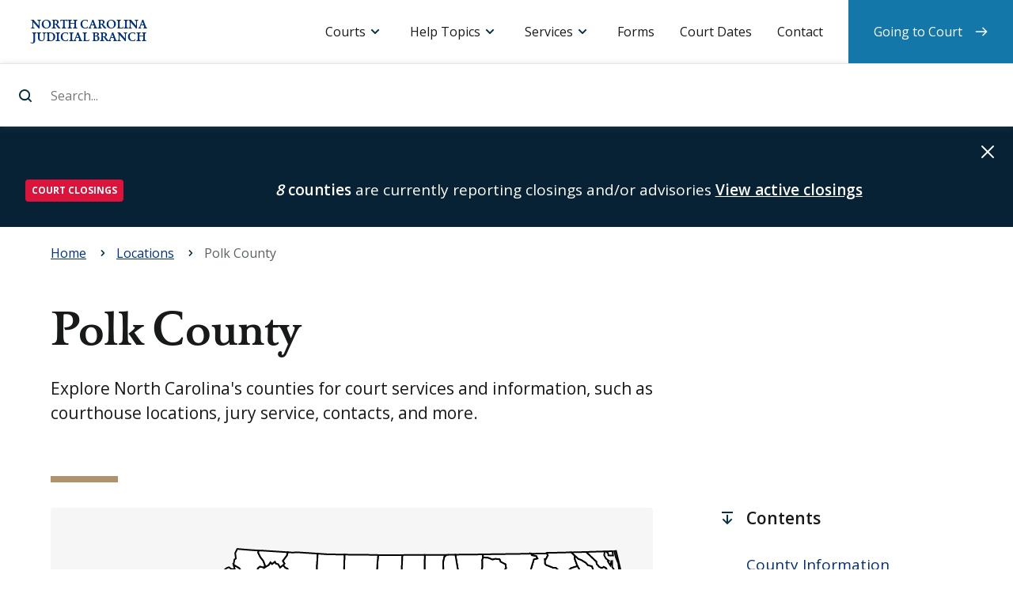

--- FILE ---
content_type: text/html; charset=UTF-8
request_url: https://www.nccourts.gov/locations/polk-county
body_size: 9961
content:
<!DOCTYPE html>
<html lang="en" dir="ltr" prefix="content: http://purl.org/rss/1.0/modules/content/  dc: http://purl.org/dc/terms/  foaf: http://xmlns.com/foaf/0.1/  og: http://ogp.me/ns#  rdfs: http://www.w3.org/2000/01/rdf-schema#  schema: http://schema.org/  sioc: http://rdfs.org/sioc/ns#  sioct: http://rdfs.org/sioc/types#  skos: http://www.w3.org/2004/02/skos/core#  xsd: http://www.w3.org/2001/XMLSchema# ">
    <head>
        <meta charset="utf-8" />
<meta name="description" content="Find information specific to Polk County, such as calendars and other court related services." />
<link rel="canonical" href="https://www.nccourts.gov/locations/polk-county" />
<meta name="Generator" content="Drupal 9 (https://www.drupal.org)" />
<meta name="MobileOptimized" content="width" />
<meta name="HandheldFriendly" content="true" />
<meta name="viewport" content="width=device-width, initial-scale=1.0" />
<link rel="icon" href="/themes/contrib/nccourts-theme/favicon.ico" type="image/vnd.microsoft.icon" />
<script src="/assets/s3fs-public/google_tag/primary/google_tag.script.js?VersionId=7JskYkeEno9s6WJBZCTI6aFLx7dL23Cd?t9o40r" defer></script>

        <title>Polk County | North Carolina Judicial Branch</title>
        <link rel="stylesheet" media="all" href="/core/themes/stable/css/system/components/ajax-progress.module.css?t9o40r" />
<link rel="stylesheet" media="all" href="/core/themes/stable/css/system/components/align.module.css?t9o40r" />
<link rel="stylesheet" media="all" href="/core/themes/stable/css/system/components/autocomplete-loading.module.css?t9o40r" />
<link rel="stylesheet" media="all" href="/core/themes/stable/css/system/components/fieldgroup.module.css?t9o40r" />
<link rel="stylesheet" media="all" href="/core/themes/stable/css/system/components/container-inline.module.css?t9o40r" />
<link rel="stylesheet" media="all" href="/core/themes/stable/css/system/components/clearfix.module.css?t9o40r" />
<link rel="stylesheet" media="all" href="/core/themes/stable/css/system/components/details.module.css?t9o40r" />
<link rel="stylesheet" media="all" href="/core/themes/stable/css/system/components/hidden.module.css?t9o40r" />
<link rel="stylesheet" media="all" href="/core/themes/stable/css/system/components/item-list.module.css?t9o40r" />
<link rel="stylesheet" media="all" href="/core/themes/stable/css/system/components/js.module.css?t9o40r" />
<link rel="stylesheet" media="all" href="/core/themes/stable/css/system/components/nowrap.module.css?t9o40r" />
<link rel="stylesheet" media="all" href="/core/themes/stable/css/system/components/position-container.module.css?t9o40r" />
<link rel="stylesheet" media="all" href="/core/themes/stable/css/system/components/progress.module.css?t9o40r" />
<link rel="stylesheet" media="all" href="/core/themes/stable/css/system/components/reset-appearance.module.css?t9o40r" />
<link rel="stylesheet" media="all" href="/core/themes/stable/css/system/components/resize.module.css?t9o40r" />
<link rel="stylesheet" media="all" href="/core/themes/stable/css/system/components/sticky-header.module.css?t9o40r" />
<link rel="stylesheet" media="all" href="/core/themes/stable/css/system/components/system-status-counter.css?t9o40r" />
<link rel="stylesheet" media="all" href="/core/themes/stable/css/system/components/system-status-report-counters.css?t9o40r" />
<link rel="stylesheet" media="all" href="/core/themes/stable/css/system/components/system-status-report-general-info.css?t9o40r" />
<link rel="stylesheet" media="all" href="/core/themes/stable/css/system/components/tabledrag.module.css?t9o40r" />
<link rel="stylesheet" media="all" href="/core/themes/stable/css/system/components/tablesort.module.css?t9o40r" />
<link rel="stylesheet" media="all" href="/core/themes/stable/css/system/components/tree-child.module.css?t9o40r" />
<link rel="stylesheet" media="all" href="/modules/contrib/paragraphs/css/paragraphs.unpublished.css?t9o40r" />
<link rel="stylesheet" media="screen" href="/themes/contrib/nccourts-theme/assets/dist/css/theme_style.css?t9o40r" />
<link rel="stylesheet" media="print" href="/themes/contrib/nccourts-theme/assets/dist/css/print.css?t9o40r" />

        <script src="/core/assets/vendor/modernizr/modernizr.min.js?v=3.11.7"></script>
<script src="/core/misc/modernizr-additional-tests.js?v=3.11.7"></script>

    </head>
    <body>
                <a class="shortcut--main" href="#content-container">Skip to main content</a>
        <noscript><iframe src="https://www.googletagmanager.com/ns.html?id=GTM-K24HTP2" height="0" width="0" style="display:none;visibility:hidden"></iframe></noscript>
          <div class="dialog-off-canvas-main-canvas" data-off-canvas-main-canvas>
    








  <header id="header-container" class="header-container" role="banner">
              <div id="block-sitebranding" class="actions block block-system block-system-branding-block">
    
  <h1 class="logo logo--header">
    <a href="/"
       title="Home"
       rel="home">
      <span>North Carolina Judicial Branch</span>
    </a>
  </h1>
    
  <button id="toggle--search"
          class="toggle toggle--search"
          aria-controls="panel--search"
          aria-expanded="false">Search
  </button>
  <button id="toggle--menu"
          class="toggle toggle--menu"
          aria-controls="panel--menu"
          aria-expanded="false">Menu
  </button>
</div><div  id="panel--search" class="panel panel--search" data-panel-search="">
  <form class="form--search" action="/search-results">
    <label for="site-search">Search...</label>
    <input data-search-input
           id="site-search"
           type="search"
           name="search_api_fulltext"
           placeholder="Search..."
           autocomplete="off">
    <input type="submit" id="header-search-bar-submit-btn" value="Search...">
  </form>
  <div data-search-suggestions-panel
       id="panel--suggestions"
       class="panel panel--suggestions">
          <div data-quick-links
           id="links--search-quick"
           class="links links--search-quick links--active">
        <div class="links__title">Quick links</div>
        <ul class="links__list">
          
                          <li class="links__item">
                <a href="https://www.nccourts.gov/locations">
                  Find a courthouse
                </a>
              </li>
            
          
                          <li class="links__item">
                <a href="https://www.nccourts.gov/court-dates">
                  Find my court date
                </a>
              </li>
            
          
                          <li class="links__item">
                <a href="https://www.nccourts.gov/portal">
                  Search court records
                </a>
              </li>
            
          
                          <li class="links__item">
                <a href="https://www.nccourts.gov/help-topics/jury-service/jury-service">
                  Prepare for jury service
                </a>
              </li>
            
          
                          <li class="links__item">
                <a href="https://www.nccourts.gov/documents/forms">
                  Find a form
                </a>
              </li>
            
                  </ul>
      </div>
    
    <div data-suggested-searches
         id="links--search-suggest"
         class="links links--search-suggest">
      <div class="links__title">Suggested searches</div>
      <ul class="links__list">
      </ul>
    </div>

    <div data-top-searches
         id="links--search-top"
         class="links links--search-top">
      <div class="links__title">Top results</div>
      <ul class="links__list">
      </ul>
    </div>

    <div data-all-results
         id="links--search-all"
         class="links links--search-all">
      <ul class="links__list">
        <li class="links__item"><a href="/search-results?search_api_fulltext=">View all search results</a>
        </li>
      </ul>
    </div>

  </div>
</div>
<div id="panel--menu" class="panel panel--menu">
    <nav id="menu--primary"  class="menu menu--primary">
        <h2 class="menu__title">Menu</h2>
                      <ul class='menu__list'>
                      <li class="menu__item menu__item--dropdown menu__item--expanded">
                  <a href="">Courts</a>
        
                  <div class="menu__dropdown">
            
                                                                            <div class="menu__subtitle">North Carolina Courts</div>
                                                                                          <ul>
                                                  <a href="/courts">
                                                      Overview of the Courts
                                  </a>
                                                                        <a href="/locations">
                                                      Court Hours and Locations
                                  </a>
                                                                        <a href="/courts/supreme-court">
                                                        <strong>
                                    Supreme Court
                                      </strong>
                                  </a>
                                                                        <a href="/courts/court-of-appeals">
                                                        <strong>
                                    Court of Appeals
                                      </strong>
                                  </a>
                                                                        <a href="/courts/superior-court">
                                                        <strong>
                                    Superior Court
                                      </strong>
                                  </a>
                                                                        <a href="/courts/district-court">
                                                        <strong>
                                    District Court
                                      </strong>
                                  </a>
                                                                        <a href="/courts/business-court">
                                                        <strong>
                                    Business Court
                                      </strong>
                                  </a>
                                                                        <a href="/courts/recovery-courts">
                                                        <strong>
                                    Recovery Courts
                                      </strong>
                                  </a>
                                                                          </ul>
                  <div class="menu__divider"></div>
                                                                    <div class="menu__subtitle">Related links</div>
                                                                                          <ul>
                                                  <a href="/documents/appellate-court-opinions">
                                                      Appellate Court Opinions
                                  </a>
                                                                        <a href="/documents/business-court-opinions">
                                                      Business Court Opinions
                                  </a>
                                                                        <a href="/closings">
                                                      Closings
                                  </a>
                                                                        <a href="/holiday-schedule">
                                                      Holiday Schedule
                                  </a>
                                                                        <a href="/commissions">
                                                      Commissions
                                  </a>
                                                                        <a href="/programs">
                                                      Programs
                                  </a>
                                                                        <a href="/about/about-judicial-branch/careers">
                                                      Careers
                                  </a>
                          
                          </ul>
                      </div>
        
      </li>
                      <li class="menu__item menu__item--dropdown menu__item--expanded">
                  <a href="">Help Topics</a>
        
                  <div class="menu__dropdown">
            
                                                                            <div class="menu__subtitle">Categories</div>
                                                                                          <ul>
                                                  <a href="/help-topics/court-records">
                                                      Court Records
                                  </a>
                                                                        <a href="/help-topics/criminal-law">
                                                      Criminal Law
                                  </a>
                                                                        <a href="/help-topics/disability-and-language-access">
                                                      Disability and Language Access
                                  </a>
                                                                        <a href="/help-topics/divorce-and-marriage">
                                                      Divorce and Marriage
                                  </a>
                                                                        <a href="/help-topics/domestic-violence">
                                                      Domestic Violence
                                  </a>
                                                                        <a href="/help-topics/family-and-children">
                                                      Family and Children
                                  </a>
                                                                        <a href="/help-topics/fees-and-payments">
                                                      Fees and Payments
                                  </a>
                                                                        <a href="/help-topics/find-an-attorney">
                                                      Find an Attorney
                                  </a>
                                                                        <a href="/help-topics/guardianship">
                                                      Guardianship
                                  </a>
                                                                        <a href="/help-topics/housing">
                                                      Housing
                                  </a>
                                                                        <a href="/help-topics/jury-service">
                                                      Jury Service
                                  </a>
                                                                        <a href="/help-topics/lawsuits-and-small-claims">
                                                      Lawsuits and Small Claims
                                  </a>
                                                                        <a href="/help-topics/traffic-and-vehicles">
                                                      Traffic and Vehicles
                                  </a>
                                                                        <a href="/help-topics/wills-and-estates">
                                                      Wills and Estates
                                  </a>
                                                                          </ul>
                  <div class="menu__divider"></div>
                                                                                                                            <ul>
                                                  <a href="/help-topics">
                                                      See All Help Topics
                                  </a>
                          
                          </ul>
                      </div>
        
      </li>
                      <li class="menu__item menu__item--dropdown menu__item--expanded menu__item--#">
                  <a href="">Services</a>
        
                  <div class="menu__dropdown">
            
                                                                            <div class="menu__subtitle">Resources</div>
                                                                                          <ul>
                                                  <a href="https://portal-nc.tylertech.cloud/Portal/">
                                                      Portal (Search/Pay)
                                  </a>
                                                                        <a href="https://efilenc.tylertech.cloud/OfsEfsp/ui/landing">
                                                      File &amp; Serve
                                  </a>
                                                                        <a href="https://northcarolina.tylertech.cloud/SRL/SRL">
                                                      Guide &amp; File
                                  </a>
                                                                        <a href="https://www.ncappellatecourts.org/">
                                                      Appellate Court Filing
                                  </a>
                                                                        <a href="https://ncbc.nccourts.org/filer/">
                                                      Business Court Submissions
                                  </a>
                                                                          </ul>
                  <div class="menu__divider"></div>
                                                                    <div class="menu__subtitle">Requests</div>
                                                                                          <ul>
                                                  <a href="/help-topics/court-records/criminal-background-check">
                                                      Criminal Background Check
                                  </a>
                                                                        <a href="/programs/disability-access">
                                                      Disability Accommodation
                                  </a>
                                                                        <a href="/services/request-a-public-record">
                                                      Public Record
                                  </a>
                                                                        <a href="/services/remote-public-access-program">
                                                      Remote Public Access
                                  </a>
                                                                        <a href="/programs/office-of-language-access-services/do-you-need-a-court-interpreter">
                                                      Spoken Language Interpreter
                                  </a>
                                                                          </ul>
                  <div class="menu__divider"></div>
                                                                                                                            <ul>
                                                  <a href="/services">
                                                      See All Services
                                  </a>
                          
                          </ul>
                      </div>
        
      </li>
                      <li class="menu__item">
                  <a href="/documents/forms">Forms</a>
        
        
      </li>
                      <li class="menu__item">
                  <a href="/court-dates">Court Dates</a>
        
        
      </li>
                      <li class="menu__item">
                  <a href="/contact">Contact</a>
        
        
      </li>
                      <li class="menu__item menu__item--last-child">
                  <a href="/going-to-court">Going to Court</a>
        
        
      </li>
      </ul>

            </nav>
</div>


      </header>

<main id="content-container"
      class="content-container"
      role="main"
      tabindex="-1">

        <div>
    
<div id="block-alerts" class="alert alert--global hidden" hidden="hidden" role="alert" aria-live="assertive">

  <div class="wrapper">
    
   
  </div>

  <button class="alert__dismiss">Dismiss alert</button>

</div>
 <div id="block-alerts-alert-template" class="hidden visually-hidden" hidden>
          
            
      <div class="alert__item"> 
                        <div class="alert__category">
          <span class="badge badge-pill">Alert Cagertory Placeholder</span>
        </div>
        <div class="alert__message">
          <span class="message"></span>
          <a class="alert__link" href="#url-placeholder">Link Text Placeholder</a>
        </div>
      </div>
        </div>
  </div>

      <div>
    <div id="block-breadcrumbs">
  
    
          <nav class="breadcrumb" role="navigation" aria-labelledby="system-breadcrumb">
        <h2 id="system-breadcrumb" class="visually-hidden">Navigation</h2>
        <div class="breadcrumbs">
            <div class="wrapper">
                <ol itemscope="" itemtype="http://schema.org/BreadcrumbList">
                                            <li 
                                                        itemprop="itemListElement"
                            itemscope=""
                            itemtype="http://schema.org/ListItem">
                            <span itemscope="" itemtype="http://schema.org/Thing" itemprop="item">
                                                                    <a href="/"><span itemprop="name" title="Go back to: Home">Home</span></a>
                                       
                            </span>
                            <meta itemprop="position" content="1" loop-length="3">
                        </li>
                                            <li 
                            class="parent"                            itemprop="itemListElement"
                            itemscope=""
                            itemtype="http://schema.org/ListItem">
                            <span itemscope="" itemtype="http://schema.org/Thing" itemprop="item">
                                                                    <a href="/locations"><span itemprop="name" title="Go back to: Locations">Locations</span></a>
                                       
                            </span>
                            <meta itemprop="position" content="2" loop-length="3">
                        </li>
                                            <li 
                                                        itemprop="itemListElement"
                            itemscope=""
                            itemtype="http://schema.org/ListItem">
                            <span itemscope="" itemtype="http://schema.org/Thing" itemprop="item">
                                                                    <span itemprop="name" title="Currently viewing: Polk County"> Polk County</span>
                                   
                            </span>
                            <meta itemprop="position" content="3" loop-length="3">
                        </li>
                                    </ol>
            </div>
        </div>
    </nav>

  </div>

  </div>

  
  <article itemscope="" itemtype="http://schema.org/WebPage">

                <header class="title title--primary">
    <div class="wrapper">

      
      
      
        <div itemprop="publisher" itemscope="" itemtype="https://schema.org/Organization">
    <div itemprop="logo" itemscope="" itemtype="https://schema.org/ImageObject">
                  <meta itemprop="url" content="https://www.nccourts.gov/themes/contrib/nccourts-theme/assets/dist/img/l_publisher.png">
      <meta itemprop="width" content="600">
      <meta itemprop="height" content="60">
    </div>
    <meta itemprop="name" content="North Carolina Judicial Branch">
  </div>

        <div itemprop="author"
       itemscope
       itemtype="https://schema.org/Person"
       hidden="hidden">By <span itemprop="name">North Carolina Judicial Branch</span>
  </div>

      
            <h1 class="title__label" itemprop="headline">
        <span>Polk County</span>
       </h1>
      
      
              <div class="title__description" itemprop="description">
          Explore North Carolina&#039;s counties for court services and information, such as courthouse locations, jury service, contacts, and more.        </div>
      
    </div>
  </header>


    
    <div class="zones" data-columns="1">

      
        
        
        
        <div class="zone" itemprop="mainContentOfPage">
                                      

<div class="band band--force-tablet-stack" data-columns="2" data-tension="8-3">
  <div class="wrapper">
    <div class="band__parts">
      <div class="band__part">
        <figure id="map"></figure>
        <ul class="districts">
          <li class="district">
            <span class="district__meta">Prosecutorial</span>
            <input type="hidden" id="prosecutorial-district-id"
                   value="76"/>
            <span class="district__value"
                  id="prosecutorial-district">District 42</span>
          </li>
          <li class="district">
            <span class="district__meta">Superior Court</span>
            <span
              class="district__value">District 42</span>
          </li>
          <li class="district">
            <span class="district__meta">District Court</span>
            <span
              class="district__value">District 42</span>
          </li>
        </ul>
      </div>
      <div class="band__part">
        <div id="links--contextual" class="links links--contextual">
        </div>
      </div>
    </div>
  </div>
</div>


  

                                                        
<section class="band" data-columns="1" data-theme="default" data-section-name="section-county-information">

            <div class="wrapper">
    
                    <h3 class="band__title" id="county-information-3763" tabindex="-1">County Information</h3>
                <div class="band__parts">
                
  


    
<div class="band__part">
        <div class="list" data-columns="3">
        <div class="list__items">
                            <article class="list__item" itemscope="" itemtype="http://schema.org/WebPage">
                    <h3 class="list__title" itemprop="headline">
                        <a href="/locations/polk-county/contact-directory">Contact Directory</a>
                    </h3>
                                            <p itemprop="description">Find out how to reach your Clerk of Court and other offices and representatives in Polk county.</p>
                                    </article>
                            <article class="list__item" itemscope="" itemtype="http://schema.org/WebPage">
                    <h3 class="list__title" itemprop="headline">
                        <a href="/locations/polk-county/polk-county-jury-service">Jury Service</a>
                    </h3>
                                            <p itemprop="description">Find information about jury service in this county.</p>
                                    </article>
                            <article class="list__item" itemscope="" itemtype="http://schema.org/WebPage">
                    <h3 class="list__title" itemprop="headline">
                        <a href="/locations/polk-county/polk-county-local-administrative-schedules">Local Administrative Schedules</a>
                    </h3>
                                            <p itemprop="description">Find Polk County administrative schedules and calendars.</p>
                                    </article>
                            <article class="list__item" itemscope="" itemtype="http://schema.org/WebPage">
                    <h3 class="list__title" itemprop="headline">
                        <a href="/locations/polk-county/polk-county-local-rules-and-forms">Local Rules and Forms</a>
                    </h3>
                                            <p itemprop="description">Find Local Rules and Forms that provide procedures and guidelines for courts in Polk County.</p>
                                    </article>
                            <article class="list__item" itemscope="" itemtype="http://schema.org/WebPage">
                    <h3 class="list__title" itemprop="headline">
                        <a href="/locations/polk-county/polk-county-payment-information">Payment Information</a>
                    </h3>
                                            <p itemprop="description">Find out more about paying court fees, fines and traffic citation in Polk County.</p>
                                    </article>
                            <article class="list__item" itemscope="" itemtype="http://schema.org/WebPage">
                    <h3 class="list__title" itemprop="headline">
                        <a href="/locations/polk-county/polk-county-courthouse">Polk County Courthouse</a>
                    </h3>
                                            <p itemprop="description">Find out more information about the Polk County Courthouse.</p>
                                    </article>
                    </div>
    </div>

</div>

  
    



    
<div class="band__part">
        <div class="list" data-columns="3">
                <div class="list__items">
            
  



<article class="list__item" itemscope="" itemtype="http://schema.org/WebPage">
            <h3 class="list__title" itemprop="headline">
            <a href="https://calendars.nccourts.org/results?county=Polk&amp;type=Civil">Civil Calendars</a>
        </h3>
                    <p itemprop="description">View civil court calendars.</p>
            </article>

  



<article class="list__item" itemscope="" itemtype="http://schema.org/WebPage">
            <h3 class="list__title" itemprop="headline">
            <a href="https://calendars.nccourts.org/results?county=Polk&amp;type=Criminal">Criminal Calendars</a>
        </h3>
                    <p itemprop="description">View criminal court calendars.</p>
            </article>

  



<article class="list__item" itemscope="" itemtype="http://schema.org/WebPage">
            <h3 class="list__title" itemprop="headline">
            <a href="/programs/guardian-ad-litem/find-a-gal-program">Guardian ad Litem Program</a>
        </h3>
                    <p itemprop="description">Find your local GAL program.</p>
            </article>


        </div>
    </div>
    
</div>



        </div>

        
            </div>
        
</section>

  

                
<section class="band band--striped" data-card-swipe="" data-columns="3" data-theme="default">

            <div class="wrapper">
    
                <div class="band__parts">
                
      




    
<div class="band__part">
        <div class="card card--inverted ">
        <div>
                            <i class="card__icon card__icon--stroke" aria-hidden="true">
                    <svg xmlns="http://www.w3.org/2000/svg" viewBox="0 0 48 48" width="48" height="48"><g class="nc-icon-wrapper" fill="none" stroke="#083144" stroke-width="2" stroke-linecap="square" stroke-miterlimit="10"><path d="M46 16v30h-44v-30"/><path d="M2 6h44v10h-44zM24 2v8M12 2v8M36 2v8"/><path d="M28 22h-16v16h16v-8h8v-8zM20 22v16M28 22v8h-16"/></g></svg>                </i>
                        <h2 class="card__title">Court Dates</h2>
            <p class="card__description">Search by name, citation number, county, and more.</p>
        </div>
        <div>
            <a class="card__action" href="https://portal-nc.tylertech.cloud/Portal/">Find a court date</a>
        </div>
    </div>

</div>

      




    
<div class="band__part">
        <div class="card card--default ">
        <div>
                            <i class="card__icon card__icon--stroke" aria-hidden="true">
                    <svg xmlns="http://www.w3.org/2000/svg" viewBox="0 0 48 48" width="48" height="48"><g class="nc-icon-wrapper" fill="none" stroke="#083144" stroke-width="2" stroke-linecap="square" stroke-miterlimit="10"><path d="M15 22h18M15 29h18M15 36h7M38 9h4v37h-36v-37h4"/><path d="M29 7c0-2.761-2.239-5-5-5s-5 2.239-5 5h-4v6h18v-6h-4z"/></g></svg>                </i>
                        <h2 class="card__title">Forms</h2>
            <p class="card__description">Search statewide judicial forms by keyword, form number, and more.</p>
        </div>
        <div>
            <a class="card__action" href="/forms">Find a form</a>
        </div>
    </div>

</div>

      




    
<div class="band__part">
        <div class="card card--inverted ">
        <div>
                            <i class="card__icon card__icon--stroke" aria-hidden="true">
                    <svg xmlns="http://www.w3.org/2000/svg" viewBox="0 0 48 48" width="48" height="48"><g class="nc-icon-wrapper" fill="none" stroke="#083144" stroke-width="2" stroke-linecap="square" stroke-miterlimit="10"><path d="M30 27v15c0 2.2-1.8 4-4 4h-20c-2.2 0-4-1.8-4-4v-33c0-2.2 1.8-4 4-4h12M2 12h16M30 36h-28"/><path d="M18 2h28v19h-28zM30 15h-6M46 8h-28"/></g></svg>                </i>
                        <h2 class="card__title">Services</h2>
            <p class="card__description">Find online services for court records, File &amp; Serve, Guide &amp; File, make payments, request interpreter, and more.</p>
        </div>
        <div>
            <a class="card__action" href="/services">Get started</a>
        </div>
    </div>

</div>



        </div>

        
            </div>
        
</section>



<section class="band band--county-news-related" data-columns="2" data-tension="8-3">
  <div class="wrapper">
    <div class="band__parts">

      <div class="band__part">
        <div class="title title--secondary">
          <h2 class="title__label" id="section-top-stories" tabindex="-1">Top stories</h2>
        </div>

        
        <div class="list list--news">
          <div class="list__items">
            





<article role="article" about="/news/tag/press-release/chief-justice-newby-extends-the-amended-order-for-certain-western-north-carolina-counties-due-to-hurricane-helene" class="list__item" itemscope="" itemtype="http://schema.org/NewsArticle">

      <meta itemscope="" itemprop="mainEntityOfPage" itemtype="https://schema.org/WebPage"
          itemid="https://www.nccourts.gov/news/tag/press-release/chief-justice-newby-extends-the-amended-order-for-certain-western-north-carolina-counties-due-to-hurricane-helene">
    <meta itemprop="datePublished" content="2024-10-11T09:03:22-04:00">
    <meta itemprop="dateModified" content="2024-10-11T09:37:51-04:00">
          <div class="news__photo"
        itemprop="image"
        itemscope=""
        itemtype="https://schema.org/ImageObject">
      <meta itemprop="width" content="2000">
      <meta itemprop="height" content="1329">
      <meta itemprop="url" content="/assets/2018-10/Supreme%20Court%20building.jpg?VersionId=NDHvg0cfqmApcKBuBAg9XkkwIVTUCEDx">
      
        <picture>
                  <source srcset="/assets/styles/1920x1080/s3/2018-10/Supreme%20Court%20building.jpg?VersionId=qXJNK9hDizyKNrQbT283JSLXlSkBnTkZ&amp;itok=6_zPMWLd 1x" media="(min-width: 1440px)" type="image/jpeg"/>
              <source srcset="/assets/styles/1440x810/s3/2018-10/Supreme%20Court%20building.jpg?VersionId=Pddu36x_ssHMgiqJS4Us7cSCl4aR4PfK&amp;itok=NL-yIqRI 1x" media="(min-width: 1280px)" type="image/jpeg"/>
              <source srcset="/assets/styles/1280x720/s3/2018-10/Supreme%20Court%20building.jpg?VersionId=VsqK0opiEkmiJIZNnpCqso2RNBfJAW75&amp;itok=7AlMq8eo 1x" media="(min-width: 1024px)" type="image/jpeg"/>
              <source srcset="/assets/styles/1024x576/s3/2018-10/Supreme%20Court%20building.jpg?VersionId=9WcPNvJhmY33POvbsbXFMIz0Snya73zN&amp;itok=SzY0JCwf 1x" media="(min-width: 640px)" type="image/jpeg"/>
              <source srcset="/assets/styles/640x360/s3/2018-10/Supreme%20Court%20building.jpg?VersionId=c.jnC.aHXSSVUE5dj7NRfIji8QR9bHL8&amp;itok=_n3Gc8Uo 1x" media="(min-width: 320px)" type="image/jpeg"/>
                  <img src="/assets/styles/480x270/s3/2018-10/Supreme%20Court%20building.jpg?VersionId=I9CArcFvq0oGisFyKHh7AimlFJvbKSC8&amp;itok=dn2S2bH-" alt="Supreme Court building" typeof="" itemprop="image" />

  </picture>



      </div>

  <div class="news__content">

    
<div class="meta">
    <time datetime="2024-10-11T09:03:22-04:00">
        October 11, 2024
    </time>
    <span class="sr-only">,</span>&nbsp;<span>Press Release</span>
</div>


<h3 class="list__title" itemprop="headline">
    <a href="https://www.nccourts.gov/news/tag/press-release/chief-justice-newby-extends-the-amended-order-for-certain-western-north-carolina-counties-due-to-hurricane-helene">Chief Justice Newby Extends the Amended Order for Certain Western North Carolina Counties Due to Hurricane Helene</a>
</h3>



          <div itemprop="description">
        
    View an order extending relief for 13 weather-affected counties in western North Carolina, effective October 15, 2024.


      </div>
    
  </div>

    <div itemprop="author"
       itemscope
       itemtype="https://schema.org/Person"
       hidden="hidden">By <span itemprop="name">North Carolina Judicial Branch</span>
  </div>

    <div itemprop="publisher" itemscope="" itemtype="https://schema.org/Organization">
    <div itemprop="logo" itemscope="" itemtype="https://schema.org/ImageObject">
                  <meta itemprop="url" content="https://www.nccourts.gov/themes/contrib/nccourts-theme/assets/dist/img/l_publisher.png">
      <meta itemprop="width" content="600">
      <meta itemprop="height" content="60">
    </div>
    <meta itemprop="name" content="North Carolina Judicial Branch">
  </div>

</article>






<article role="article" about="/news/tag/press-release/chief-justice-newby-issues-amended-order-for-certain-western-north-carolina-counties-due-to-hurricane-helene" class="list__item" itemscope="" itemtype="http://schema.org/NewsArticle">

      <meta itemscope="" itemprop="mainEntityOfPage" itemtype="https://schema.org/WebPage"
          itemid="https://www.nccourts.gov/news/tag/press-release/chief-justice-newby-issues-amended-order-for-certain-western-north-carolina-counties-due-to-hurricane-helene">
    <meta itemprop="datePublished" content="2024-09-30T10:15:57-04:00">
    <meta itemprop="dateModified" content="2024-09-30T10:25:55-04:00">
          <div class="news__photo"
        itemprop="image"
        itemscope=""
        itemtype="https://schema.org/ImageObject">
      <meta itemprop="width" content="2000">
      <meta itemprop="height" content="1329">
      <meta itemprop="url" content="/assets/2018-10/Supreme%20Court%20building.jpg?VersionId=NDHvg0cfqmApcKBuBAg9XkkwIVTUCEDx">
      
        <picture>
                  <source srcset="/assets/styles/1920x1080/s3/2018-10/Supreme%20Court%20building.jpg?VersionId=qXJNK9hDizyKNrQbT283JSLXlSkBnTkZ&amp;itok=6_zPMWLd 1x" media="(min-width: 1440px)" type="image/jpeg"/>
              <source srcset="/assets/styles/1440x810/s3/2018-10/Supreme%20Court%20building.jpg?VersionId=Pddu36x_ssHMgiqJS4Us7cSCl4aR4PfK&amp;itok=NL-yIqRI 1x" media="(min-width: 1280px)" type="image/jpeg"/>
              <source srcset="/assets/styles/1280x720/s3/2018-10/Supreme%20Court%20building.jpg?VersionId=VsqK0opiEkmiJIZNnpCqso2RNBfJAW75&amp;itok=7AlMq8eo 1x" media="(min-width: 1024px)" type="image/jpeg"/>
              <source srcset="/assets/styles/1024x576/s3/2018-10/Supreme%20Court%20building.jpg?VersionId=9WcPNvJhmY33POvbsbXFMIz0Snya73zN&amp;itok=SzY0JCwf 1x" media="(min-width: 640px)" type="image/jpeg"/>
              <source srcset="/assets/styles/640x360/s3/2018-10/Supreme%20Court%20building.jpg?VersionId=c.jnC.aHXSSVUE5dj7NRfIji8QR9bHL8&amp;itok=_n3Gc8Uo 1x" media="(min-width: 320px)" type="image/jpeg"/>
                  <img src="/assets/styles/480x270/s3/2018-10/Supreme%20Court%20building.jpg?VersionId=I9CArcFvq0oGisFyKHh7AimlFJvbKSC8&amp;itok=dn2S2bH-" alt="Supreme Court building" typeof="" itemprop="image" />

  </picture>



      </div>

  <div class="news__content">

    
<div class="meta">
    <time datetime="2024-09-30T10:15:57-04:00">
        September 30, 2024
    </time>
    <span class="sr-only">,</span>&nbsp;<span>Press Release</span>
</div>


<h3 class="list__title" itemprop="headline">
    <a href="https://www.nccourts.gov/news/tag/press-release/chief-justice-newby-issues-amended-order-for-certain-western-north-carolina-counties-due-to-hurricane-helene">Chief Justice Newby Issues Amended Order for Certain Western North Carolina Counties Due to Hurricane Helene</a>
</h3>



          <div itemprop="description">
        
    View an amended order declaring catastrophic conditions resulting from severe weather and flood advisories in multiple western counties.


      </div>
    
  </div>

    <div itemprop="author"
       itemscope
       itemtype="https://schema.org/Person"
       hidden="hidden">By <span itemprop="name">North Carolina Judicial Branch</span>
  </div>

    <div itemprop="publisher" itemscope="" itemtype="https://schema.org/Organization">
    <div itemprop="logo" itemscope="" itemtype="https://schema.org/ImageObject">
                  <meta itemprop="url" content="https://www.nccourts.gov/themes/contrib/nccourts-theme/assets/dist/img/l_publisher.png">
      <meta itemprop="width" content="600">
      <meta itemprop="height" content="60">
    </div>
    <meta itemprop="name" content="North Carolina Judicial Branch">
  </div>

</article>






<article role="article" about="/news/tag/press-release/ecourts-extends-to-mountains-of-western-north-carolina" class="list__item" itemscope="" itemtype="http://schema.org/NewsArticle">

      <meta itemscope="" itemprop="mainEntityOfPage" itemtype="https://schema.org/WebPage"
          itemid="https://www.nccourts.gov/news/tag/press-release/ecourts-extends-to-mountains-of-western-north-carolina">
    <meta itemprop="datePublished" content="2024-07-18T13:00:18-04:00">
    <meta itemprop="dateModified" content="2024-07-18T13:36:56-04:00">
          <div class="news__photo"
        itemprop="image"
        itemscope=""
        itemtype="https://schema.org/ImageObject">
      <meta itemprop="width" content="1280">
      <meta itemprop="height" content="720">
      <meta itemprop="url" content="/assets/2024-07/eCourts-expanding-access-logo.jpg?VersionId=Q6QxEUqjDzZ3SzEqz09nYO4VWc0YpafF">
      
        <picture>
                  <source srcset="/assets/styles/1920x1080/s3/2024-07/eCourts-expanding-access-logo.jpg?VersionId=Y..siN2K.m8h1DPGEAwQweqSgY1i2WUk&amp;itok=sfT-RjxE 1x" media="(min-width: 1440px)" type="image/jpeg"/>
              <source srcset="/assets/styles/1440x810/s3/2024-07/eCourts-expanding-access-logo.jpg?VersionId=8LvB4oEBVrRIMPuTnPId8h1crSvSUTjn&amp;itok=hYe8bzc1 1x" media="(min-width: 1280px)" type="image/jpeg"/>
              <source srcset="/assets/styles/1280x720/s3/2024-07/eCourts-expanding-access-logo.jpg?VersionId=91wbq2DpOZ1JrjD7fvWBC3t3fEsfzGKc&amp;itok=kIyYZrU2 1x" media="(min-width: 1024px)" type="image/jpeg"/>
              <source srcset="/assets/styles/1024x576/s3/2024-07/eCourts-expanding-access-logo.jpg?VersionId=b0VDEKMWNwlLn6o1fY4PTBD71bTvs1ve&amp;itok=5gPP6URJ 1x" media="(min-width: 640px)" type="image/jpeg"/>
              <source srcset="/assets/styles/640x360/s3/2024-07/eCourts-expanding-access-logo.jpg?VersionId=xrhtUOrdsk.p4uOsl6guwSXE8HIaM6FD&amp;itok=iP6MtbOx 1x" media="(min-width: 320px)" type="image/jpeg"/>
                  <img src="/assets/styles/480x270/s3/2024-07/eCourts-expanding-access-logo.jpg?VersionId=kGj9vTNCs2S7esAncuRu_xzn8iL40phd&amp;itok=8XCNvovk" alt="eCourts expanding access to justice logo" typeof="" itemprop="image" />

  </picture>



      </div>

  <div class="news__content">

    
<div class="meta">
    <time datetime="2024-07-18T13:00:18-04:00">
        July 18, 2024
    </time>
    <span class="sr-only">,</span>&nbsp;<span>Press Release</span>
</div>


<h3 class="list__title" itemprop="headline">
    <a href="https://www.nccourts.gov/news/tag/press-release/ecourts-extends-to-mountains-of-western-north-carolina">eCourts Extends to Mountains of Western North Carolina</a>
</h3>



          <div itemprop="description">
        
    Eleven counties (Track 5) in western North Carolina will shift to digital court records on July 22, 2024.


      </div>
    
  </div>

    <div itemprop="author"
       itemscope
       itemtype="https://schema.org/Person"
       hidden="hidden">By <span itemprop="name">North Carolina Judicial Branch</span>
  </div>

    <div itemprop="publisher" itemscope="" itemtype="https://schema.org/Organization">
    <div itemprop="logo" itemscope="" itemtype="https://schema.org/ImageObject">
                  <meta itemprop="url" content="https://www.nccourts.gov/themes/contrib/nccourts-theme/assets/dist/img/l_publisher.png">
      <meta itemprop="width" content="600">
      <meta itemprop="height" content="60">
    </div>
    <meta itemprop="name" content="North Carolina Judicial Branch">
  </div>

</article>

          </div>
        </div>

        <hr>
        <a class="teaser"
           href="/news/tag/polk">More news from Polk County</a>
      </div>

      <div class="band__part">
        <div class="title title--secondary">
          <h2 class="title__label" id="section-related" tabindex="-1">Related</h2>
        </div>

        
                  <div class="links">
            <h3 class="links__title">Programs</h3>
            <ul class="links__list">
                              <li class="links__item"><a href="/programs/clerk-mediation-program" hreflang="en">Clerk Mediation Program</a></li>
                              <li class="links__item"><a href="/programs/family-financial-settlement-program" hreflang="en">Family Financial Settlement Program</a></li>
                              <li class="links__item"><a href="/programs/juvenile-court-improvement-program" hreflang="en">Juvenile Court Improvement Program</a></li>
                              <li class="links__item"><a href="/programs/guardian-ad-litem" hreflang="en">Guardian ad Litem</a></li>
                              <li class="links__item"><a href="/programs/child-custody-and-visitation-mediation-program" hreflang="en">Child Custody and Visitation Mediation Program</a></li>
                              <li class="links__item"><a href="/programs/court-ordered-arbitration" hreflang="en">Court-Ordered Arbitration</a></li>
                          </ul>
          </div>
        
        <div class="card card--basic">
          <h3 class="card__title">Vital Records</h3>
          <p
            class="card__description">For birth, death, marriage, and other public records, please reach out to <a href="https://www.ncard.us/find-your-register-of-deeds/polk-county/" target="_blank">Polk County's Register of Deeds.</a></p>
        </div>
      </div>
    </div>
  </div>
</section>


                  </div>

                                                          
                                                  
        
        
    </div>

  </article>

        <div id="block-careerswerehiring">
  
    
      
  <div class="wrapper" style="margin-bottom:100px;">
<div class="band__parts">
<div class="band__part">
<div class="shot shot--horizontal" style="background-color: #f6f6f6; padding:30px;">
<div class="shot__photo">
<picture class="featured-shot-landscape"><a href="/about/about-judicial-branch/careers" itemprop="url"><img alt="Do Your Career Justice, career opportunities available" itemprop="image" src="https://www.nccourts.gov/assets/inline-images/Do-Your-Career-Justice-HR-Hiring-2023.jpg" width="320" /></a> </picture></div>
<div class="shot__content" style="vertical-align:middle; margin-left:3%;">
<h4 class="shot__title"><a href="/about/about-judicial-branch/careers" itemprop="url">Do Your Career Justice!</a></h4>
<p class="shot__description">Career Opportunities Available! Find Judicial Branch job postings and vacancies for all counties statewide, including legal assistants, deputy clerks, and more.</p>
</div>
</div>
</div>
</div>
</div>


  </div>


  
</main>

  <footer id="footer-container"
          class="footer-container"
          role="contentinfo">
    <div class="wrapper">

  <div class="logo logo--footer">
    <a href="https://www.nccourts.gov/"
       title="Back to home page">
      <div class="sr-only">
        <strong>North Carolina Judicial Branch</strong>
      </div>
    </a>
  </div>

  <div class="tagline">
    Justice for all
  </div>

  <div class="primary">

                      <div role="tablist" aria-multiselectable="true" class="panel-group panel-group--additional">
    <div class="panel">
                        <div id="block-additionalinformation-menu" class="panel__heading" role="tab">
            
            <h4 class="panel__title">
                <a role="button"
                   data-toggle="collapse"
                   href="#block-additionalinformation-menu"
                   aria-expanded="true"
                   aria-controls="panel__content-additional">
                    Additional Information
                </a>
            </h4>
            
        </div>

        <div id="panel__content-additional" class="panel__content" role="tabpanel" aria-hidden="false">
                        <div class="links">
                                    
                        <ul region="footer_primary" class="links__list">
                                            <li class="links__item">
                    <a href="/news" data-drupal-link-system-path="news">News</a>
                                    </li>
                                            <li class="links__item">
                    <a href="/programs" data-drupal-link-system-path="node/1416">Programs</a>
                                    </li>
                                            <li class="links__item">
                    <a href="/commissions" data-drupal-link-system-path="node/1414">Commissions</a>
                                    </li>
                                            <li class="links__item">
                    <a href="/documents" data-drupal-link-system-path="node/41718">Documents</a>
                                    </li>
                                            <li class="links__item">
                    <a href="/about" data-drupal-link-system-path="node/1415">About</a>
                                    </li>
                                            <li class="links__item">
                    <a href="/about/about-judicial-branch/careers" data-drupal-link-system-path="node/1110">Careers</a>
                                    </li>
                                            <li class="links__item">
                    <a href="/judicial-directory" data-drupal-link-system-path="judicial-directory">Judicial Directory</a>
                                    </li>
                                            <li class="links__item">
                    <a href="/about/data-and-statistics" data-drupal-link-system-path="node/1461">Data and Statistics</a>
                                    </li>
                    </ul>
    

                            </div>
        </div>
    </div>
</div><div role="tablist" aria-multiselectable="true" class="panel-group panel-group--community">
    <div class="panel">
                        <div id="block-communitysupport-menu" class="panel__heading" role="tab">
            
            <h4 class="panel__title">
                <a role="button"
                   data-toggle="collapse"
                   href="#block-communitysupport-menu"
                   aria-expanded="true"
                   aria-controls="panel__content-community">
                    Community Support
                </a>
            </h4>
            
        </div>

        <div id="panel__content-community" class="panel__content" role="tabpanel" aria-hidden="false">
                        <div class="links">
                                    
                        <ul region="footer_primary" class="links__list">
                                            <li class="links__item">
                    <a href="/general-public" data-drupal-link-system-path="node/1419">General Public</a>
                                    </li>
                                            <li class="links__item">
                    <a href="/legal-community" data-drupal-link-system-path="node/1420">Legal Community</a>
                                    </li>
                                            <li class="links__item">
                    <a href="/judicial-community" data-drupal-link-system-path="node/24120">Judicial Community</a>
                                    </li>
                                            <li class="links__item">
                    <a href="/media" data-drupal-link-system-path="node/1422">Media</a>
                                    </li>
                    </ul>
    

                            </div>
        </div>
    </div>
</div><div role="tablist" aria-multiselectable="true" class="panel-group panel-group--help-support">
    <div class="panel">
                        <div id="block-helpandsupport-menu" class="panel__heading" role="tab">
            
            <h4 class="panel__title">
                <a role="button"
                   data-toggle="collapse"
                   href="#block-helpandsupport-menu"
                   aria-expanded="true"
                   aria-controls="panel__content-help-support">
                    Help and Support
                </a>
            </h4>
            
        </div>

        <div id="panel__content-help-support" class="panel__content" role="tabpanel" aria-hidden="false">
                        <div class="links">
                                    
                        <ul region="footer_primary" class="links__list">
                                            <li class="links__item">
                    <a href="/locations" data-drupal-link-system-path="locations">Hours and Locations</a>
                                    </li>
                                            <li class="links__item">
                    <a href="/services" data-drupal-link-system-path="node/1305">Online Services</a>
                                    </li>
                                            <li class="links__item">
                    <a href="/help-topics" data-drupal-link-system-path="help-topics">Help Topics</a>
                                    </li>
                                            <li class="links__item">
                    <a href="/contact" data-drupal-link-system-path="node/24115">Contact</a>
                                    </li>
                    </ul>
    

                            </div>
        </div>
    </div>
</div>

          
  </div>

  <div class="secondary">

                      <div role="tablist" aria-multiselectable="true" class="panel-group panel-group--legal">
    <div class="panel">
        <div id="block-siteinformation-menu" class="panel__heading" role="tab">
            
            <h4 class="panel__title">
                <a role="button"
                   data-toggle="collapse"
                   href="#block-siteinformation-menu"
                   aria-expanded="true"
                   aria-controls="panel__content-legal">
                    Site Information
                </a>
            </h4>
            
        </div>

        <div id="panel__content-legal" class="panel__content" role="tabpanel" aria-hidden="false">
                        <div class="links">
                                    
            <ul region="footer_secondary" class="links__list">
                      <li class="links__item">
                      <a href="/closings" data-drupal-link-system-path="node/24394">Closings</a>
                              </li>
                      <li class="links__item links__item--bullet">
                  </li>
                      <li class="links__item">
                      <a href="/help-topics" data-drupal-link-system-path="help-topics">Help</a>
                              </li>
                      <li class="links__item">
                      <a href="/legal-notices-disclaimers-and-terms-of-use#section-accessibility-information" data-drupal-link-system-path="node/819">Accessibility</a>
                              </li>
                      <li class="links__item">
                      <a href="/legal-notices-disclaimers-and-terms-of-use" data-drupal-link-system-path="node/819">Legal Notices, Disclaimers and Terms of Use</a>
                              </li>
                      <li class="links__item links__item--bullet">
                  </li>
                      <li class="links__item">
                      <a href="/sitemap" data-drupal-link-system-path="sitemap">Sitemap</a>
                              </li>
          </ul>
  

                            </div>
        </div>
    </div>
</div><div id="block-connectwithus-2" class="block--footer-social">
  
    
      <div class="links links--connect links--connect-simple">
  <h4 class="links__title">Connect with us</h4>
  <ul class="links__list">
            <li class="links__item links__item--facebook">
        <a href="https://www.facebook.com/NCcourts" target="_blank"><span>Facebook</span></a>
      </li>
                <li class="links__item links__item--linkedin">
        <a href="https://www.linkedin.com/company/north-carolina-administrative-office-of-the-courts" target="_blank"><span>Linkedin</span></a>
      </li>
                <li class="links__item links__item--twitter">
        <a href="https://x.com/NCCourts" target="_blank"><span>Twitter</span></a>
      </li>
                <li class="links__item links__item--youtube">
        <a href="https://www.youtube.com/@NorthCarolinaCourts" target="_blank"><span>Youtube</span></a>
      </li>
                <li class="links__item links__item--instagram">
        <a href="https://www.nccourts.gov/learn/all-things-judicial-podcast" target="_blank"><span>Podcast</span></a>
      </li>
        </ul>
</div>
  </div>


          
  </div>

            <div class="language">
            <div id="block-languages" class="block--footer-languages links links--languages">
  
    
      
            <ul region="footer_language" class="links__list">
                      <li class="links__item">
                      <a href="/languages" data-drupal-link-system-path="node/40456">Languages:</a>
                              </li>
                      <li class="links__item">
                      <a href="/languages/informacion-en-espanol" data-drupal-link-system-path="node/24122">Español</a>
                              </li>
                      <li class="links__item">
                      <a href="/languages/informations-en-francais" data-drupal-link-system-path="node/40455">Français</a>
                              </li>
                      <li class="links__item">
                      <a href="/languages/informaciya-na-russkom-yazyke" data-drupal-link-system-path="node/40447">Pусский</a>
                              </li>
                      <li class="links__item">
                      <a href="/languages/thong-tin-bang-tieng-viet" data-drupal-link-system-path="node/24571">Tiếng Việt</a>
                              </li>
                      <li class="links__item">
                      <a href="/languages/jiantizhongwenxinxi" data-drupal-link-system-path="node/40291">简体中文信息</a>
                              </li>
                      <li class="links__item">
                      <a href="/languages/zhongguochuantongxinxi" data-drupal-link-system-path="node/40720">中國傳統信息</a>
                              </li>
                      <li class="links__item">
                      <a href="/languages/almlwmat-ballght-alrbyt" data-drupal-link-system-path="node/40317">عربى</a>
                              </li>
          </ul>
  

  </div>


      </div>
      

</div>
  </footer>

  </div>

        
        <a id="shortcut--header"
           class="shortcut--header"
           href="#header-container">
          Back to top
        </a>
        <script type="application/json" data-drupal-selector="drupal-settings-json">{"path":{"baseUrl":"\/","scriptPath":null,"pathPrefix":"","currentPath":"node\/8473","currentPathIsAdmin":false,"isFront":false,"currentLanguage":"en"},"pluralDelimiter":"\u0003","suppressDeprecationErrors":true,"timezone_default":"America\/New_York","timezone_default_offset":"-05:00","elasticsearch_connector":{"index_name":"elasticsearch_index_prodaurora_elasticsearch_main","url":"https:\/\/proxy.nccourts.gov"},"nc_courts_alerts":{"cookie_key":"nc_courts_alerts_dimissed_alerts","alerts_backup":{"updateDate":"2026-01-30T03:30:01-0500","newsalerts":[{"id":"closings-fa0365f02b8d141c12634286672ab71a","category":"Court closings","title":"closings alert","level":"danger","description":"\u003Cstrong\u003E\u003Cem class=\u0022placeholder\u0022\u003E8\u003C\/em\u003E counties\u003C\/strong\u003E are currently reporting closings and\/or advisories","startdate":1769749200,"enddate":1769835599,"publishdate":1769761801,"link":{"url":"\/closings","text":"View active closings"},"md5":"32e898d7f00715561ba08501fa568e0d"}]},"alerts_endpoint":"\/nc_courts_alerts.json"},"views":{"local_rules_and_forms":"\/rest-export\/documents-taxonomies\/counties?_format=json"},"user":{"uid":0,"permissionsHash":"0e0fa9922dd08c6b776b640fd88dd212f86517c5ae7eacf4098d089c9d4cf224"}}</script>
<script src="/assets/s3fs-public/js/js_BI6wNghK24dL3hk4fbufbx8a6c6Q0kKq1d4sO8zvfmo.js?VersionId=Mbc9irM7OLvKXrvmkVBvLKjMwCpUWKOd"></script>
<script src="/themes/contrib/nccourts-theme/assets/dist/js/components/collapse.js?t9o40r"></script>
<script src="/themes/contrib/nccourts-theme/assets/dist/js/components/card-swipe.js?t9o40r"></script>
<script src="/assets/s3fs-public/js/js_j4ciofBSyJz1LkGisLGj5MAd6_hYtgZhDbl_a6kqh0g.js?VersionId=QbJZgVg7VE9cueSbiUenBANp2.OOu5qC"></script>
<script src="/themes/contrib/nccourts-theme/assets/dist/js/components/search-results.js?t9o40r"></script>
<script src="/themes/contrib/nccourts-theme/assets/dist/js/components/search-did-you-mean.js?t9o40r"></script>
<script src="/assets/s3fs-public/js/js_6BbGSxXpWOrxI3jS1wiY1MZauB0Z9hy0YLcHXOPCjPw.js?VersionId=4o7Dawq9JeBd6NHjBAlJoMgvx._nO7uu"></script>
<script src="/themes/contrib/nccourts-theme/assets/dist/js/components/contextual-menu.js?t9o40r"></script>
<script src="/assets/s3fs-public/js/js_ok0EAoSwybuUZfw2QfnZkCp7AT3ZcPplyjO2g6rH8es.js?VersionId=wxaNkCzc_oXSZG9GcXlxc60b4tQr1ofd"></script>

    </body>
</html>


--- FILE ---
content_type: image/svg+xml
request_url: https://www.nccourts.gov/themes/contrib/nccourts-theme/assets/dist/img/icons/i_caret-up_white.svg
body_size: -77
content:
<svg xmlns="http://www.w3.org/2000/svg" width="24" height="24" viewBox="0 0 24 24">
  <path fill="#fff" d="M16 15.414l-4-4-4 4L6.586 14l4.707-4.707a.999.999 0 0 1 1.414 0L17.414 14 16 15.414z"/>
</svg>


--- FILE ---
content_type: image/svg+xml
request_url: https://www.nccourts.gov/themes/contrib/nccourts-theme/assets/dist/img/l_seal-color.svg
body_size: 37053
content:
<svg xmlns="http://www.w3.org/2000/svg" id="Layer_1" viewBox="0 0 360 360">
  <style>
    .st0{fill:#fff}.st3{fill:#ae936c}
  </style>
  <path d="M180.2 179.6v-.1c.1 0 .1 0 0 .1z" class="st0"/>
  <path fill="#002f87" d="M354.4 190.4c2.6-4.1 2.7-8 .3-11.5 2.4-4.2 2.2-8.1-.5-11.5 2.1-4.7 1.7-8.4-1.1-11.2 1.7-4.6 1-8.3-2-11.3 2.8-5.7-1.8-10.4-2.6-11.1 1.2-4.7 0-8.4-3.3-10.9.9-4.8-.5-8.3-4.1-10.8.5-5.1-1-8.5-4.6-10.3.2-4.9-1.6-8.2-5.4-10-.1-4.8-2.1-8.1-6-9.7-.4-4.9-2.6-8-6.6-9.3-.7-4.8-3.1-7.8-7.4-8.9-1.1-5-3.7-7.7-7.6-8.3-1.4-4.7-4.2-7.3-8.4-7.8-1.6-4.6-4.5-7-8.7-7.2-1.9-4.5-5-6.7-9.2-6.7-2.2-4.3-5.4-6.3-9.8-6-2.7-4.3-5.9-6.1-9.8-5.4-2.5-3.8-7-5.7-11.5-4.9-3-3.8-6.5-5.4-10.6-4.3-3.3-3.6-6.9-4.7-10.9-3.3-3.5-3.4-7.2-4.2-11.2-2.5-3.9-3.2-8.4-3.8-11.9-1.8-3.9-2.9-8.1-3.2-11.7-1.1-3.7-2.3-7.7-2.9-11.4-.3-4.3-2.3-7.9-2.1-11.3.5-4.4-2.1-8.2-1.6-11.5 1.3-4.8-1.8-8.8-1.2-11.5 1.8-4.7-1.4-8.4-.5-11.2 2.7-4.7-1.2-8.3 0-10.8 3.4-4.8-.8-8.3.6-10.6 4.1-4.8-.5-8.3 1.1-10.4 4.9-5.1-.1-8.5 2-10 5.6-4.9.2-8.3 2.5-9.8 6.5-4.8.4-8.2 2.6-9.5 6.7-4.8.8-7.7 3.3-8.7 7.4-4.7 1.1-7.5 3.7-8.2 8-4.8 1.5-7.4 4.3-7.6 8.3-4.5 1.7-6.9 4.7-7.1 8.9-4.4 1.9-6.6 5-6.5 9.3-4.3 2.3-6.3 5.6-5.9 9.8-4.1 2.5-5.9 5.9-5.2 10.3-4.1 3-5.6 6.4-4.6 10.3-3.8 3.1-5 6.7-3.9 10.8-3.6 3.3-4.6 7.2-3.1 11.2-3.3 2.8-4.3 7.5-2.5 11.4-3.1 3.7-3.7 7.4-1.7 11.3-2.9 4.1-3 7.6-1 11.2-2.6 4.2-2.8 7.5-.4 11l.1.4c-2.3 4.2-2.2 8.4.4 11.7-2 4.4-1.4 8.2 1.4 11.3-1.8 4.5-1.2 7.9 1.9 11-1.6 4.9-.4 8.8 2.7 11.3-1.1 5.3 0 8.4 3.4 10.9-.9 4.8.4 8.5 4 10.8-.5 4.9 1.1 8.1 4.8 10.1-.2 4.8 1.5 8.1 5.5 10 .2 5.1 2.3 8.6 6 9.9.5 4.9 2.8 7.9 6.7 9.2l.3.4c.7 4.8 3.1 7.7 7.3 8.7 1.1 4.8 3.7 7.5 7.9 8.3 1.3 4.7 3.8 6.8 8.2 7.4 1.7 5.1 5 7.5 9 7.5 2 4.5 5.2 6.6 9.3 6.5 1.5 4 5.5 6.4 9.7 6 2.6 4.2 6 5.9 10.1 5.3 2.8 4 6.3 5.5 10.5 4.6 3.2 3.9 6.7 5.2 10.5 4 3.3 3.6 7 4.6 10.9 3.2 3.5 3.4 7.1 4.2 11 2.5 3.7 3.1 7.5 3.7 11.3 1.8 3.9 2.9 7.7 3.2 11.4 1 4.3 2.7 8 2.8 11.2.4 4.3 2.3 8.1 2.2 11.4-.4 3.8 2.1 8.6 1.6 11.9-1.3 4.5 1.8 8.2 1.1 11.2-1.9 4.7 1.4 8.4.5 11.1-2.7 4.7 1.2 8.3 0 10.9-3.5 5 .8 8.5-.5 10.5-4 4.8.5 8.5-1.2 10.5-4.9 4.8.2 8.1-1.6 10-5.4 4.9-.1 8.1-2.2 9.6-6.1 4.8-.4 7.9-2.7 9.2-6.8 5-.8 7.9-3.2 8.7-7.1 4.4-1 7.1-3.4 8.1-7l.3-.9c.1-.1.2-.1.5-.2 4.3-1.4 6.7-4.1 7.2-8.2 4.6-1.7 7-4.6 7.2-8.9 4.4-1.9 6.6-5.1 6.6-9.5 4.5-2.4 6.5-5.6 6-9.6 4.1-2.6 5.8-6.1 5.2-10.3 5.9-3.4 5.3-8.2 4.8-10.5 3.8-3.1 5.1-6.7 4-10.7 3.6-3.2 4.6-6.9 3.2-11.1 3.5-3.7 4.3-7.4 2.6-10.9 3.1-3.8 3.6-7.7 1.7-11.4 4.2-3.5 1.8-10.3 1.1-11.5zm-.7-1.2c-.1.2-.2.3-.3.5-1.7-3.4-6.1-8.4-2.2-13.7 1.8 3.5 6.3 7.1 2.5 13.2zm-4.6 8.6c-3.1 3.4-3 6.9-1.5 11-3.3 3.2-3.5 6.7-2.2 10.9-3.5 3-3.9 6.5-2.9 10.8-3.7 2.7-4.4 6.2-3.7 10.5-3.9 2.5-4.7 5.9-4.3 10.3-4 2.2-5.1 5.6-5 9.9-4.1 2-5.4 5.2-5.6 9.6-4.3 1.7-5.8 4.8-6.2 9.2-4.4 1.4-6.1 4.5-6.8 8.8-4.4 1.1-6.4 4.1-7.4 8.3-4.5.8-6.6 3.7-7.9 7.9-4.6.5-6.9 3.2-8.4 7.3-4.6.2-7 2.8-8.8 6.8-4.6-.1-7.2 2.3-9.2 6.1-4.6-.4-7.4 1.9-9.7 5.6-4.6-.7-7.5 1.2-10.1 4.8-4.5-1-7.5.9-10.2 4.2-4.4-1.3-7.5.3-10.5 3.5-4.3-1.6-7.6-.1-10.8 2.9-4.2-1.9-7.5-.7-10.9 2.1-4-2.1-7.4-1.1-11 1.4-3.9-2.4-7.4-1.6-11.1.7-3.7-2.6-7.2-2.1-11.1 0-3.6-2.9-7.1-2.6-11-.8-3.4-3.1-6.9-3-11-1.5-3.2-3.3-6.7-3.5-10.9-2.2-3-3.5-6.5-3.9-10.8-2.9-2.7-3.7-6.2-4.4-10.5-3.6-2.5-3.9-5.9-4.7-10.2-4.3-2.2-4-5.6-5.1-9.9-5-1.9-4.1-5.4-5.6-9.7-5.6-1.7-4.3-4.8-5.9-9.2-6.3-1.4-4.4-4.5-6.1-8.8-6.8-1.1-4.5-4.1-6.4-8.3-7.4-.8-4.5-3.7-6.6-7.9-7.9-.5-4.6-3.2-6.9-7.3-8.4-.2-4.6-2.8-7.1-6.7-8.8.1-4.6-2.3-7.2-6.1-9.3.4-4.5-1.8-7.3-5.5-9.6.7-4.5-1.4-7.4-4.9-10 1-4.5-.9-7.6-4.3-10.3 1.3-4.4-.3-7.6-3.5-10.6 1.5-4.3.1-7.6-2.9-10.7 1.8-4.2.6-7.5-2.1-10.9 2.1-4.1 1.1-7.5-1.4-11 2.3-3.9 1.6-7.4-.7-11.1 2.6-3.8 2-7.3 0-11.1 2.8-3.6 2.6-7.1.7-11.1 3.1-3.4 3-7 1.4-11.1 3.3-3.2 3.5-6.7 2.2-11 3.5-3 3.9-6.5 2.8-10.8 3.6-2.8 4.3-6.2 3.5-10.6 3.8-2.5 4.8-6.1 4.2-10.4 4-2.3 5.2-5.6 5-10 4.1-2 5.4-5.3 5.5-9.7 4.2-1.7 5.8-4.9 6.2-9.3 4.4-1.4 6-4.6 6.7-8.9 4.5-1.2 6.4-4.1 7.3-8.4 4.5-.8 6.6-3.7 7.8-7.9 4.5-.5 6.8-3.1 8.3-7.3 4.7-.2 7.1-3 8.9-7.1 4.7.1 7.3-2.1 9.4-6.1 4.6.4 7.4-1.9 9.7-5.7 4.6.7 7.5-1.2 10.1-4.9 4.5 1 7.5-.9 10.2-4.3 4.4 1.3 7.5-.4 10.5-3.6 4.4 1.5 7.6.1 10.8-2.9 4.4 1.9 7.7.6 11.2-2.4 4.2 2.2 7.5 1.4 11.2-1.3 3.9 2.3 7.3 1.7 11-.6 3.7 2.6 7.2 2 11-.1 3.7 2.9 7.3 2.6 11.3.6 3.6 3.3 7.2 3.2 11.5 1.5 3.3 3.5 6.7 3.8 11.1 2.5 3 3.5 6.4 4 10.7 3 2.7 3.7 6.3 4.4 10.6 3.6 2.5 4 5.9 5 10.4 4.4 2.2 4.1 5.5 5.2 9.9 5.1 2 4.2 5.3 5.5 9.7 5.7 1.7 4.3 4.8 5.9 9.2 6.4 1.4 4.4 4.4 6.1 8.7 6.8 1.1 4.5 4 6.4 8.3 7.4.8 4.5 3.6 6.7 7.8 7.9.5 4.6 3.1 6.9 7.2 8.5.2 4.6 2.7 7.1 6.7 8.9-.1 4.6 2.2 7.2 6.1 9.3-.4 4.6 1.8 7.3 5.5 9.7-.7 4.5 1.3 7.4 4.8 10-1 4.5.8 7.5 4.2 10.3-1.3 4.4.3 7.6 3.5 10.6-1.6 4.3-.1 7.6 2.9 10.8-1.9 4.2-.7 7.6 2.1 11-2.1 4.1-1.1 7.5 1.4 11-2.4 3.9-1.7 7.4.6 11.1-2.6 3.8-2.1 7.4 0 11.3-2.9 4-2.7 7.5-.9 11.6zm4.8-19.9c-.1.2-.2.4-.3.5-1.9-3.3-6.7-8-3.1-13.6 2.1 3.4 6.9 6.7 3.4 13.1zm-.5-11.4c-.1.2-.2.4-.2.6-2.1-3.2-7.2-7.6-4-13.3 2.3 3.1 7.3 6.1 4.2 12.7zm-1.2-11.3c-.1.2-.2.4-.2.6-2.3-3-7.6-7.1-4.8-13 2.4 3 7.6 5.6 5 12.4zm-2-11.3c-.1.2-.1.4-.1.6-2.5-2.9-8.1-6.6-5.7-12.7 2.6 2.8 7.9 5.1 5.8 12.1zm-2.7-11c-.1.2-.1.4-.1.6-2.7-2.7-8.5-6-6.5-12.3 2.8 2.6 8.3 4.5 6.6 11.7zm-3.4-10.9c0 .2-.1.4-.1.6-2.9-2.5-8.9-5.5-7.3-11.8 3 2.4 8.6 4 7.4 11.2zm-4.1-10.7v.6c-3-2.3-9.2-4.9-8-11.3 3.1 2.3 8.8 3.5 8 10.7zm-4.8-10.2v.6c-3.2-2.1-9.5-4.2-8.7-10.8 3.3 2.1 9 2.9 8.7 10.2zm-5.4-10v.6c-3.3-1.9-9.8-3.6-9.4-10.2 3.4 1.9 9.2 2.3 9.4 9.6zm-6.1-9.7c0 .2 0 .4.1.6-3.4-1.7-10-3-10-9.6 3.4 1.8 9.2 1.8 9.9 9zm-6.7-9.1l.1.6c-3.5-1.5-10.1-2.3-10.6-8.9 3.6 1.4 9.4 1.1 10.5 8.3zm-7.3-8.8c0 .2.1.4.1.6-3.6-1.2-10.3-1.6-11.2-8.2 3.8 1.2 9.5.5 11.1 7.6zm-7.8-8.3c0 .2.1.4.2.6-3.7-1-10.4-1-11.7-7.4 3.7 1 9.4-.1 11.5 6.8zm-8.4-7.7c.1.2.1.4.2.5-3.8-.8-10.4-.3-12.2-6.6 3.9.8 9.5-.7 12 6.1zm-8.8-7.1c.1.2.2.4.3.5-3.8-.5-10.4.4-12.6-5.8 3.9.5 9.4-1.3 12.3 5.3zm-9.5-6.7c.1.2.2.4.3.5-3.8-.2-10.4 1.1-12.9-5 3.9.3 9.3-1.9 12.6 4.5zm-9.6-5.9c.1.2.2.3.3.5-3.8 0-10.3 1.8-13.2-4.1 3.9 0 9.1-2.6 12.9 3.6zm-10.3-5.4c.1.2.2.3.4.5-3.8.2-10.1 2.5-13.4-3.2 3.8-.3 8.9-3.2 13 2.7zm-10.6-4.7c.1.2.3.3.4.5-3.8.5-9.9 3.1-13.6-2.3 3.8-.6 8.7-3.8 13.2 1.8zM234 13.9c.1.2.3.3.4.4-3.8.8-9.7 3.8-13.8-1.4 3.9-.8 8.5-4.4 13.4 1zm-11-3.2l.4.4c-3.7 1-9.4 4.4-13.8-.5 3.9-1.1 8.2-4.9 13.4.1zm-11.6-2.6c.2.1.3.3.5.4-3.6 1.3-9.1 5-13.8.4 3.6-1.3 7.7-5.4 13.3-.8zm-11.6-1.8c.2.1.3.2.5.3-3.5 1.5-8.8 5.6-13.8 1.4 3.6-1.5 7.4-5.9 13.3-1.7zm-11.4-.9c.2.1.3.2.5.3-3.4 1.7-8.4 6.2-13.6 2.3 3.5-1.8 7-6.4 13.1-2.6zm-11.1-.2c.2.1.4.2.5.3-3.3 1.9-8 6.7-13.5 3.2 3.4-2 6.6-6.9 13-3.5zm-11.3.6c.2.1.4.2.6.2-3.2 2.2-7.5 7.2-13.2 4 3.1-2.2 6-7.2 12.6-4.2zm-11.8 1.4c.2.1.4.1.6.2-3 2.4-7 7.7-12.9 4.9 3-2.4 5.5-7.7 12.3-5.1zm-11.3 2c.2.1.4.1.6.2-2.9 2.6-6.5 8.2-12.6 5.8 2.9-2.7 5.1-8 12-6zM132 12c.2.1.4.1.6.1-2.7 2.8-5.9 8.6-12.2 6.6 2.7-2.8 4.5-8.3 11.6-6.7zm-10.8 3.5c.2 0 .4.1.6.1-2.5 2.9-5.4 9-11.7 7.4 2.4-3 3.9-8.6 11.1-7.5zm-10.5 4.2h.6c-2.3 3.1-4.8 9.3-11.2 8.1 2.2-3 3.3-8.8 10.6-8.1zm-10.5 5h.6c-2.1 3.2-4.2 9.6-10.7 8.9 2.1-3.3 2.9-9.1 10.1-8.9zm-9.8 5.5h.6c-1.9 3.3-3.5 9.8-10.1 9.5 1.8-3.4 2.2-9.2 9.5-9.5zm-9.9 6.5c.2 0 .4 0 .6-.1-1.7 3.5-2.8 10.1-9.4 10.2 1.6-3.5 1.5-9.3 8.8-10.1zm-9.1 6.8c.2 0 .4-.1.6-.1-1.4 3.6-2.2 10.2-8.7 10.8 1.4-3.6.9-9.4 8.1-10.7zm-8.6 7.4c.2 0 .4-.1.6-.2-1.2 3.7-1.5 10.4-8 11.3 1.1-3.6.3-9.4 7.4-11.1zm-8.1 8c.2 0 .4-.1.6-.2-1 3.7-.8 10.4-7.3 11.8.9-3.8-.2-9.5 6.7-11.6zM47 67.4c.2-.1.4-.1.5-.2-.7 3.8-.2 10.5-6.5 12.3.8-3.9-.7-9.5 6-12.1zm-7 8.9c.2-.1.4-.2.5-.3-.5 3.8.5 10.4-5.7 12.7.5-3.8-1.4-9.3 5.2-12.4zm-6.4 9.5c.2-.1.4-.2.5-.3-.2 3.8 1.2 10.4-4.8 13 .2-3.9-2.1-9.3 4.3-12.7zm-5.8 9.7l.5-.3c0 3.8 1.9 10.3-4 13.3 0-3.9-2.6-9.1 3.5-13zm-5.3 10.4c.2-.1.3-.2.5-.4.3 3.8 2.5 10.1-3.1 13.6-.3-3.9-3.2-9 2.6-13.2zm-4.4 10.4l.5-.4c.5 3.8 3.2 9.9-2.2 13.7-.6-3.8-3.9-8.6 1.7-13.3zm-3.8 10.8c.2-.1.3-.3.4-.4.8 3.8 3.8 9.7-1.3 13.8-.8-3.8-4.3-8.4.9-13.4zM11.2 138c.1-.1.4-.4.4-.5 1 3.7 4.5 9.5-.4 13.9-1-3.7-4.9-8.1 0-13.4zm-2.3 11.2c.1-.2.3-.3.4-.5 1.3 3.6 5.1 9.1.5 13.9-1.4-3.6-5.5-7.7-.9-13.4zm-1.7 11.3c.1-.2.2-.3.3-.5 1.5 3.6 5.6 8.8 1.4 13.8-1.5-3.6-5.9-7.4-1.7-13.3zm-.8 11.4c.1-.2.2-.3.3-.5 1.7 3.4 6.2 8.4 2.3 13.7-1.8-3.5-6.4-7-2.6-13.2zm-.2 11.3l.3-.6c1.9 3.3 6.7 8 3.2 13.5-2.1-3.2-6.9-6.4-3.5-12.9zm.6 11.4c.1-.2.1-.4.2-.6 2.2 3.2 7.2 7.5 4.1 13.3-2.2-3.2-7.3-6.1-4.3-12.7zm1.3 11.2c.1-.2.1-.4.2-.6 2.4 3 7.7 7 4.9 13-2.4-3-7.6-5.5-5.1-12.4zm2.1 11.3c.1-.2.1-.4.1-.6 2.6 2.9 8.1 6.5 5.7 12.6-2.6-2.9-7.9-5.1-5.8-12zm2.7 11c0-.2.1-.4.1-.6 2.7 2.7 8.5 6 6.6 12.2-2.8-2.7-8.3-4.5-6.7-11.6zm3.5 10.9c0-.2.1-.4.1-.6 2.9 2.5 8.9 5.4 7.3 11.8-2.9-2.5-8.5-4-7.4-11.2zm4.2 10.6v-.6c3.1 2.3 9.2 4.8 8.1 11.3-3.1-2.3-8.8-3.5-8.1-10.7zm4.9 10.2v-.6c3.2 2.1 9.5 4.2 8.8 10.7-3.3-2-9.1-2.8-8.8-10.1zm5.5 10v-.6c3.3 1.9 9.8 3.6 9.5 10.1-3.5-1.8-9.3-2.2-9.5-9.5zm6.1 9.5c0-.2 0-.4-.1-.6 3.5 1.7 10 2.9 10.1 9.5-3.5-1.6-9.3-1.6-10-8.9zm6.7 9.2c0-.2-.1-.4-.1-.6 3.5 1.5 10.2 2.2 10.7 8.8-3.6-1.4-9.4-1-10.6-8.2zm7.4 8.7c0-.2-.1-.4-.2-.6 3.7 1.2 10.3 1.6 11.3 8.1-3.7-1.1-9.4-.3-11.1-7.5zm7.9 8.2c0-.2-.1-.4-.2-.6 3.7 1 10.4.9 11.8 7.3-3.8-.8-9.5.3-11.6-6.7zm8.4 7.7c-.1-.2-.1-.4-.2-.5 3.8.7 10.4.2 12.2 6.5-3.8-.7-9.4.8-12-6zm8.9 7c-.1-.2-.2-.4-.3-.5 3.8.5 10.4-.5 12.6 5.7-3.9-.4-9.3 1.5-12.3-5.2zm9.5 6.6c-.1-.2-.2-.4-.3-.5 3.8.2 10.3-1.2 13 4.9-3.9-.1-9.3 2.1-12.7-4.4zm9.7 5.9c-.1-.2-.2-.3-.3-.5 3.8 0 10.2-1.8 13.2 4-3.9.1-9.1 2.7-12.9-3.5zm10.1 5.2c-.1-.2-.2-.3-.4-.5 3.8-.3 10.1-2.5 13.5 3.1-3.9.4-8.9 3.4-13.1-2.6zm10.3 4.6c-.1-.2-.3-.3-.4-.5 3.8-.5 9.9-3.2 13.7 2.3-3.8.6-8.6 3.8-13.3-1.8zm10.8 3.8c-.1-.1-.3-.4-.4-.4 3.8-.8 9.7-3.8 13.8 1.4-3.8.8-8.4 4.3-13.4-1zm10.9 3.2l-.4-.4c3.7-1 9.4-4.4 13.8.5-3.8 1-8.1 4.8-13.4-.1zm11 2.4c-.1-.1-.3-.3-.5-.4 3.6-1.2 9.1-5 13.8-.5-3.5 1.4-7.6 5.5-13.3.9zm11.3 1.7c-.1-.1-.3-.3-.5-.3 3.6-1.5 8.8-5.6 13.8-1.4-3.6 1.5-7.4 5.9-13.3 1.7zm11.2.9l-.5-.3c3.4-1.7 8.4-6.2 13.6-2.3-3.4 1.8-6.9 6.5-13.1 2.6zm11.4.2c-.2-.1-.4-.2-.5-.3 3.3-2 8-6.7 13.5-3.1-3.5 2-6.7 6.9-13 3.4zm11.3-.5c-.2-.1-.4-.2-.6-.2 3.2-2.1 7.5-7.2 13.2-4-3.1 2.2-6 7.2-12.6 4.2zm11.3-1.3c-.2-.1-.4-.1-.6-.2 3-2.4 7-7.7 13-4.9-3.1 2.5-5.7 7.7-12.4 5.1zm11.2-2c-.2-.1-.4-.1-.6-.1 2.9-2.6 6.5-8.2 12.6-5.7-2.9 2.5-5.1 7.9-12 5.8zm11-2.7c-.2-.1-.4-.1-.6-.1 2.7-2.7 6-8.6 12.2-6.5-2.7 2.7-4.6 8.2-11.6 6.6zm10.8-3.5c-.2 0-.4-.1-.6-.1 2.5-2.9 5.4-8.9 11.8-7.3-2.6 3-4.1 8.6-11.2 7.4zm10.6-4.1h-.6c2.3-3.1 4.8-9.3 11.3-8.1-2.4 3.1-3.6 8.8-10.7 8.1zm10.4-5h-.6c2.1-3.2 4.2-9.6 10.7-8.8-2.1 3.3-2.9 9.1-10.1 8.8zm9.9-5.5h-.6c1.9-3.4 3.6-9.8 10.1-9.5-1.9 3.5-2.3 9.3-9.5 9.5zm9.6-6.1c-.2 0-.4 0-.6.1 1.7-3.5 2.9-10 9.5-10.1-1.7 3.4-1.8 9.3-8.9 10zm9.1-6.8c-.2 0-.4.1-.6.1 1.5-3.6 2.2-10.2 8.8-10.7-1.5 3.6-1.1 9.4-8.2 10.6zm8.7-7.4c-.2 0-.4.1-.6.2 1.2-3.6 1.6-10.3 8.1-11.3-1.2 3.7-.5 9.5-7.5 11.1zm8.2-7.8c-.2 0-.4.1-.6.2 1-3.7.9-10.4 7.3-11.8-.9 3.7.2 9.4-6.7 11.6zm7.6-8.5c-.2.1-.4.1-.5.2.7-3.8.2-10.5 6.5-12.2-.7 3.8.8 9.5-6 12zm7.1-8.9c-.2.1-.4.2-.5.3.5-3.8-.4-10.5 5.7-12.6-.5 3.8 1.4 9.3-5.2 12.3zm6.5-9.3c-.2.1-.4.2-.5.3.2-3.9-1.1-10.4 4.9-13-.2 3.9 2 9.2-4.4 12.7zm5.9-9.8c-.1 0-.5.3-.5.3 0-3.9-1.8-10.3 4-13.3 0 4 2.6 9.2-3.5 13zm5.2-10.1c-.2.1-.3.2-.5.4-.2-3.9-2.5-10.2 3.2-13.5.3 3.8 3.1 8.9-2.7 13.1zm4.6-10.4c-.2.1-.3.3-.5.4-.5-3.8-3.1-10 2.3-13.7.5 3.8 3.7 8.7-1.8 13.3zm3.9-10.8c-.1.1-.4.3-.4.4-.8-3.8-3.8-9.8 1.4-13.8.7 3.8 4.2 8.4-1 13.4zm3.1-10.9c-.1.1-.3.3-.4.5-1-3.7-4.4-9.5.5-13.9 1 3.7 4.8 8.1-.1 13.4zM351 212c-.1.1-.3.3-.4.5-1.2-3.6-5-9.2-.4-13.9 1.3 3.7 5.4 7.8.8 13.4zm1.7-11.2c-.1.2-.2.3-.3.5-1.5-3.6-5.6-8.8-1.3-13.9 1.5 3.7 5.9 7.5 1.6 13.4z"/>
  <path fill="#036" d="M180 352.4C85 352.2 8.1 275 8.3 180 7.5 85.2 83.8 7.7 178.7 7s172.3 75.6 173 170.4v2.6c.2 95-76.7 172.2-171.7 172.4zm0-305.8c-73.5.2-132.9 59.9-132.8 133.4-.2 73.5 59.2 133.2 132.7 133.4 73.5-.2 132.9-59.9 132.8-133.4.2-73.5-59.2-133.2-132.7-133.4z"/>
  <path d="M121.8 15.6c-.2 0-.4 0-.6-.1-7.2-1.1-8.7 4.5-11.2 7.5 6.4 1.6 9.3-4.5 11.8-7.4zm10.8-3.5c-.2 0-.4-.1-.6-.1-7.1-1.6-8.9 3.9-11.6 6.7 6.2 2 9.5-3.8 12.2-6.6zm45.2-6.6c-.2-.1-.4-.2-.5-.3-6.4-3.4-9.6 1.4-12.9 3.4 5.5 3.6 10.1-1.2 13.4-3.1zm11.2.2c-.2-.1-.4-.2-.5-.3-6.2-3.8-9.7.8-13.1 2.6 5.2 3.9 10.1-.6 13.6-2.3zm-47.2 6.6c5.9 2.8 9.9-2.6 12.9-4.9-.2 0-.4-.1-.6-.2-6.7-2.6-9.2 2.7-12.3 5.1zm-10.9 2.9c6.1 2.4 9.7-3.2 12.6-5.8-.2 0-.4-.1-.6-.2-6.9-2-9.1 3.3-12 6zm69.4-8.5c-.2-.1-.4-.2-.5-.3-5.9-4.2-9.7.2-13.3 1.7 5 4.2 10.3.1 13.8-1.4zM166.5 6c-.2-.1-.4-.1-.6-.2-6.6-3-9.5 2.1-12.7 4.3 5.8 3.2 10.1-1.9 13.3-4.1zM340 112v-.6c.7-7.2-4.9-8.4-8-10.7-1.3 6.4 4.9 8.9 8 11.3zm-4.8-10.3v-.6c.3-7.3-5.5-8.1-8.7-10.2-.8 6.5 5.5 8.6 8.7 10.8zm-5.3-10v-.6c-.2-7.3-6-7.7-9.4-9.6-.4 6.6 6 8.3 9.4 10.2zm-6.1-9.6c0-.2-.1-.4-.1-.6-.7-7.2-6.5-7.3-10-9 .1 6.6 6.7 7.9 10.1 9.6zm-89.3-67.8c-.2-.1-.3-.3-.4-.4-4.9-5.3-9.6-1.8-13.3-1 4 5.1 9.9 2.1 13.7 1.4zm31.4 14c-.1-.2-.2-.3-.3-.5-3.8-6.2-9-3.7-12.9-3.6 3 5.9 9.4 4.1 13.2 4.1zm-10.2-5.4c-.1-.1-.2-.3-.4-.5-4.2-5.9-9.2-3.1-13.1-2.7 3.4 5.7 9.7 3.5 13.5 3.2zm-10.6-4.7c-.1-.1-.3-.3-.4-.5-4.6-5.6-9.4-2.4-13.2-1.9 3.7 5.5 9.8 2.9 13.6 2.4zM223.6 11c-.2-.1-.3-.2-.4-.4-5.3-5-9.6-1.2-13.4-.1 4.3 4.9 10.1 1.6 13.8.5zm-11.7-2.6c-.2-.1-.3-.2-.5-.4-5.6-4.6-9.7-.5-13.4.8 4.8 4.7 10.3.9 13.9-.4zm98 55.7c-.1-.2-.1-.4-.1-.6-1.6-7.1-7.4-6.4-11-7.6.8 6.5 7.4 6.9 11.1 8.2zm-7.8-8.3c-.1-.2-.1-.4-.2-.6-2.1-7-7.8-5.9-11.5-6.8 1.3 6.5 8 6.4 11.7 7.4zm15 17.1l-.1-.6c-1.1-7.2-6.9-6.8-10.5-8.3.5 6.6 7.1 7.4 10.6 8.9zm-23.3-24.8c-.1-.2-.2-.4-.2-.5-2.5-6.8-8.1-5.4-11.9-6.1 1.7 6.3 8.3 5.8 12.1 6.6zm-31.2-18.8c2.6 6.1 9.1 4.7 12.9 5-.1-.2-.2-.3-.3-.5-3.3-6.5-8.7-4.3-12.6-4.5zm9.8 5.8c2.1 6.2 8.8 5.3 12.6 5.8-.1-.2-.2-.4-.3-.5-2.9-6.6-8.4-4.8-12.3-5.3zM111.2 19.8h-.6c-7.2-.7-8.3 5-10.6 8.2 6.5 1.1 8.9-5.2 11.2-8.2zM72 43.4c-.2.1-.4.1-.6.1-7.2 1.2-6.8 7-8.1 10.7 6.5-.6 7.3-7.2 8.7-10.8zm9.1-6.8c-.2 0-.4.1-.6.1-7.2.8-7.2 6.6-8.8 10.1 6.5-.1 7.7-6.7 9.4-10.2zm9.8-6.4h-.6c-7.2.3-7.6 6.1-9.5 9.5 6.6.4 8.3-6.1 10.1-9.5zm9.9-5.5h-.6c-7.2-.2-8 5.6-10.1 8.9 6.6.7 8.6-5.6 10.7-8.9zM6.7 171.3c-.1.2-.2.4-.3.5-3.8 6.2.8 9.7 2.6 13.2 3.9-5.2-.6-10.2-2.3-13.7zm21.6-76.1l-.5.3c-6.1 3.9-3.6 9.1-3.5 13 5.9-3 4.1-9.5 4-13.3zM23 105.5c-.2.1-.3.3-.5.4-5.9 4.3-3 9.3-2.6 13.2 5.7-3.5 3.4-9.8 3.1-13.6zm-4.5 10.4s-.4.4-.5.4c-5.6 4.6-2.3 9.5-1.7 13.3 5.4-3.7 2.8-9.9 2.2-13.7zm-3.8 10.7c-.1.2-.3.3-.4.4-5.3 5-1.7 9.6-.9 13.4 5.2-4 2.1-10 1.3-13.8zM7.6 160c-.1.2-.2.3-.3.5-4.2 5.9.2 9.8 1.8 13.3 4.1-5 0-10.3-1.5-13.8zM63.4 50.8c-.2.1-.4.1-.6.2-7 1.7-6.3 7.5-7.4 11.2 6.4-1.1 6.8-7.7 8-11.4zm-51.8 86.7c0 .1-.3.4-.4.5-4.9 5.3-1.1 9.7 0 13.4 4.9-4.4 1.5-10.1.4-13.9zm43.6-78.8c-.2.1-.4.2-.6.2-6.9 2.1-5.8 7.8-6.7 11.6 6.5-1.4 6.4-8.1 7.3-11.8zm-7.6 8.5c-.2.1-.4.2-.5.2-6.8 2.6-5.2 8.2-5.9 12.1 6.2-1.9 5.7-8.5 6.4-12.3zm-7 8.9c-.2.1-.3.2-.5.3-6.6 3-4.7 8.5-5.1 12.4 6.1-2.3 5.1-8.9 5.6-12.7zM29.3 98.5c6-2.6 4.6-9.2 4.8-13-.2.1-.3.2-.5.3-6.4 3.4-4.1 8.8-4.3 12.7zM9.2 148.8c-.1.2-.2.3-.4.5-4.6 5.6-.5 9.8.9 13.4 4.6-4.8.8-10.3-.5-13.9zm4 69.5c2.8-6-2.6-10-4.9-13 0 .2-.1.4-.2.6-2.5 6.8 2.7 9.3 5.1 12.4zM7 194c-.1.2-.2.4-.2.6-3 6.6 2.1 9.5 4.3 12.7 3.1-5.8-1.9-10.1-4.1-13.3zm9 35.1c2.4-6.1-3.2-9.8-5.8-12.6 0 .2-.1.4-.1.6-2 6.9 3.3 9.1 5.9 12zm-9.5-46.4l-.3.6c-3.4 6.4 1.4 9.6 3.4 13 3.6-5.6-1.2-10.3-3.1-13.6zM278 323.9c.2-.1.4-.1.6-.1 7.2-.7 7.2-6.5 8.9-10-6.5.1-7.8 6.7-9.5 10.1zm-9.5 6.2h.6c7.2-.2 7.6-6 9.5-9.5-6.6-.4-8.2 6.1-10.1 9.5zm-9.9 5.4h.6c7.2.2 8-5.5 10.1-8.8-6.5-.8-8.6 5.6-10.7 8.8zm28.5-18.3c.2-.1.4-.1.6-.1 7.2-1.2 6.8-7 8.2-10.6-6.5.5-7.3 7.2-8.8 10.7zM304 302c.2-.1.4-.1.6-.2 6.9-2.1 5.8-7.8 6.8-11.6-6.4 1.4-6.4 8.1-7.4 11.8zm-55.9 38.4h.6c7.2.7 8.4-5 10.7-8.1-6.5-1.2-9 5.1-11.3 8.1zm47.8-30.5c.2-.1.4-.1.6-.2 7.1-1.6 6.3-7.4 7.5-11.1-6.5.9-6.9 7.6-8.1 11.3zm-102.6 44c.2.1.4.1.6.2 6.6 3 9.5-2 12.7-4.2-5.8-3.3-10.1 1.8-13.3 4zm24.2-6.2c-5.9-2.8-9.9 2.5-13 4.9.2.1.4.1.6.2 6.8 2.6 9.4-2.6 12.4-5.1zm9.3.2c.2 0 .4.1.6.1 7.1 1.7 8.9-3.9 11.6-6.6-6.3-2-9.5 3.8-12.2 6.5zm1.6-3c-6.1-2.4-9.8 3.2-12.6 5.7.2 0 .4.1.6.1 6.9 2.2 9.1-3.2 12-5.8zm9.2-.4c.2 0 .4 0 .6.1 7.1 1.2 8.7-4.4 11.2-7.4-6.4-1.6-9.3 4.4-11.8 7.3zm113-132c.1-.2.2-.4.4-.5 4.6-5.6.5-9.8-.8-13.4-4.6 4.7-.8 10.3.4 13.9zM182 354.4c.2.1.4.2.5.3 6.4 3.4 9.6-1.4 12.9-3.4-5.4-3.7-10.1 1.1-13.4 3.1zm166.2-130.8c.1-.2.2-.3.4-.5 5-5.3 1.2-9.7.1-13.4-4.9 4.4-1.6 10.2-.5 13.9zm-3.2 10.9c0-.1.3-.3.4-.4 5.3-5 1.8-9.6 1-13.4-5.2 4.1-2.2 10-1.4 13.8zm-33.3 59.1c.2-.1.4-.2.5-.2 6.8-2.5 5.3-8.2 6-12-6.2 1.8-5.7 8.5-6.5 12.2zm18.5-31.1c-6 2.6-4.7 9.2-4.9 13 .2-.1.3-.2.5-.3 6.5-3.5 4.3-8.8 4.4-12.7zm-11.4 22.3c.2-.1.4-.2.5-.3 6.6-3 4.8-8.5 5.2-12.4-6.1 2.2-5.2 8.9-5.7 12.7zm12.4-19c0-.1.4-.3.5-.3 6.2-3.8 3.6-9.1 3.6-13-5.9 3-4.1 9.4-4.1 13.3zm9.8-20.5c.1-.1.3-.3.5-.4 5.6-4.6 2.4-9.5 1.9-13.3-5.5 3.7-2.9 9.9-2.4 13.7zm-4.5 10.4c.2-.1.3-.3.5-.4 5.9-4.2 3-9.3 2.7-13.1-5.7 3.3-3.5 9.6-3.2 13.5zm-210.1 90.1c.1 0 .4.4.4.4 5 5.3 9.6 1.8 13.3.9-4-5.1-10-2.1-13.7-1.3zm-101-86.5v.6c-.2 7.3 5.5 8 8.8 10.1.8-6.5-5.6-8.6-8.8-10.7zm5.5 9.9v.6c.2 7.3 6 7.6 9.4 9.5.4-6.6-6.1-8.2-9.4-10.1zm12.8 18.7c.1.2.1.4.1.6 1.2 7.2 7 6.8 10.6 8.2-.5-6.5-7.1-7.3-10.7-8.8zm-6.7-9.1c0 .2.1.4.1.6.7 7.2 6.5 7.2 10 8.9-.1-6.6-6.6-7.8-10.1-9.5zM20.6 249v.6c-.7 7.3 5 8.4 8.1 10.7 1.2-6.5-5-9-8.1-11.3zm30.5 47.7c.1.2.1.4.2.6 1.7 7.1 7.4 6.3 11.1 7.5-1-6.5-7.7-6.9-11.3-8.1zm119.6 57.4l.5.3c6.2 3.9 9.7-.8 13.1-2.6-5.2-3.9-10.2.6-13.6 2.3zM16.5 238.4c0 .2 0 .4-.1.6-1.2 7.2 4.4 8.7 7.4 11.2 1.6-6.4-4.4-9.3-7.3-11.8zM13 227.5c-.1.2-.1.4-.1.6-1.6 7.1 3.9 9 6.7 11.6 2-6.2-3.8-9.5-6.6-12.2zM137.2 349c.2.1.3.3.4.4 5.3 5 9.6 1.1 13.4 0-4.3-4.9-10.1-1.5-13.8-.4zm11.1 2.4c.2.1.3.2.5.4 5.6 4.6 9.7.5 13.4-.8-4.8-4.6-10.3-.8-13.9.4zm11.2 1.7c.2.1.4.2.5.3 5.9 4.2 9.7-.1 13.3-1.7-5.1-4.2-10.3-.1-13.8 1.4zm-43.8-11.2c.1.1.3.3.4.5 4.6 5.6 9.4 2.4 13.2 1.8-3.7-5.4-9.9-2.8-13.6-2.3zm-56.8-37c.1.2.2.4.2.6 2.1 7 7.8 5.8 11.6 6.8-1.4-6.5-8.1-6.5-11.8-7.4zm8.4 7.6c.1.2.2.4.2.5 2.6 6.8 8.2 5.3 12 6-1.8-6.2-8.5-5.7-12.2-6.5zm38 24.9c.1.1.3.3.4.5 4.2 5.9 9.3 3 13.1 2.7-3.4-5.7-9.7-3.5-13.5-3.2zm-16.6-12c-2.2-6.2-8.8-5.3-12.6-5.7.1.2.2.4.3.5 3 6.6 8.4 4.7 12.3 5.2zm9.8 5.7c-2.6-6-9.1-4.6-13-4.9.1.2.2.3.3.5 3.5 6.5 8.9 4.3 12.7 4.4zm-3.3 1c.1.2.2.3.3.5 3.8 6.2 9 3.6 12.9 3.5-2.9-5.8-9.3-4-13.2-4zm249.2-200.3c-2.4 6.1 3.1 9.8 5.7 12.7 0-.2.1-.4.1-.6 2.1-7-3.2-9.3-5.8-12.1zm2.8 10.9c-2.8 5.9 2.5 10 4.8 13 0-.2.1-.4.2-.6 2.6-6.7-2.6-9.3-5-12.4zm6.2 47.1c.1-.2.2-.3.3-.5 3.8-6.2-.7-9.7-2.5-13.2-3.9 5.2.5 10.2 2.2 13.7zm.3-11.4c.1-.2.2-.4.3-.5 3.4-6.4-1.4-9.7-3.4-13-3.6 5.5 1.2 10.2 3.1 13.5zm-.5-11.4c.1-.2.1-.4.2-.6 3-6.6-2-9.6-4.2-12.8-3.2 5.9 1.9 10.2 4 13.4zm-2.1 20.5c-4.3 5-.2 10.3 1.3 13.9.1-.2.2-.4.3-.5 4.3-6-.1-9.8-1.6-13.4zm-7.1-64.9c0-.2 0-.4.1-.6 1.2-7.2-4.4-8.7-7.3-11.2-1.7 6.3 4.3 9.2 7.2 11.8zm3.4 10.8c0-.2.1-.4.1-.6 1.7-7.1-3.8-9-6.6-11.7-2 6.3 3.8 9.6 6.5 12.3zM24.6 184.3c-2.7.1-3.2.1-3.7.1s-.8.3-.9.9v.9c0 .2 0 .4-.2.4s-.2-.2-.2-.5v-3.2s-.1-1.9-.1-2.7c0-.3 0-.4.2-.4s.2.1.2.4c0 .2 0 .4.1.6.1.6.4.8 1 .8h3.7l3.3-.1c.8 0 1.6-.1 2.5-.1 1.1-.1 2.1.1 3.1.4 1.5.9 2.7 2.2 3.4 3.8.1.3.3.6.5 1.1.1.1.1.3.1.4 0 .1-.1.2-.2.2s-.2-.1-.3-.5c-.2-.4-.4-.7-.7-1-1.4-1.6-3.1-1.6-6.6-1.5h-5.2zm-.1-8.6c-2.7-.2-3.2-.2-3.7-.2s-.8.2-1 .9c-.1.3-.1.5-.1.8 0 .2-.1.4-.2.4s-.2-.2-.1-.5c.1-1.1.2-2.6.3-3.2s.1-2 .1-2.8c0-.3.1-.5.2-.4s.2.1.2.4v.6c0 .6.3.8.9.9s1 .1 3.7.3l2.5.2c2.6.2 3.6-.3 4.4-1.3.6-.8.9-1.7.9-2.6.1-1-.2-2.1-.7-2.9-.9-1.3-2.4-1.4-4.2-1.6l-2.2-.2c-2.7-.2-3.2-.2-3.7-.2s-.8.2-1 .8c-.1.3-.1.5-.1.8 0 .2-.1.4-.2.4s-.1-.2-.1-.4c.1-1.1.2-2.5.2-2.6 0-.2.1-1.7.1-2.5 0-.3.1-.4.2-.4s.2.1.2.4v.6c0 .6.3.8.9.8s1 .1 3.7.3l1.9.1c2 .1 4 .5 5.1 2.4.8 1.4 1.1 3 .9 4.6 0 1.7-.6 3.4-1.5 4.8-.9 1-2.2 1.8-4.8 1.6l-2.8-.3zm1.8-19.4c-2.6-.5-3.1-.6-3.7-.7s-.8.1-1.1.7c-.1.3-.2.5-.2.8 0 .2-.1.4-.2.3s-.1-.2-.1-.5c.2-1.1.5-2.4.6-3s.4-2.2.6-3.4c.5-2.6 1.2-6.2 3.6-8.1 1.3-1.1 3.1-1.5 4.8-1.1 1.9.4 3.5 1.6 4.4 3.2.6 1.1 1.4 3.6.6 7.4-.2.8-.4 1.7-.6 2.5s-.4 1.6-.5 2.1c0 .2-.1.7-.2 1.2s-.2 1-.2 1.5c0 .3-.1.4-.3.4s-.2-.1-.1-.4c.1-.2.1-.5.1-.8 0-.4-.3-.6-.8-.8-.7-.2-2.1-.5-3.7-.8l-3-.5zm2.4-2.5c1.8.4 3.1.6 3.5.6.4.1.9.1 1.3 0 .4-.2.9-1 1.2-2.6.4-1.6.3-3.3-.3-4.8-.7-1.6-2.1-2.3-3.9-2.6-1.6-.4-3.4 0-4.7 1.1-1.5 1.5-2.5 3.4-2.9 5.5-.1.4-.1.9-.1 1.3 0 .2.1.3.3.3.6.1 2 .4 3.4.7l2.2.5zm2.1-17.5c-2.6-.8-3-.9-3.6-1.1-.4-.2-.9 0-1.1.4-.1.2-.2.5-.3.7-.1.2-.1.3-.3.3s-.1-.2 0-.5c.2-.8.7-2.2.9-2.7s.5-1.9.8-2.6c.1-.3.2-.4.3-.4s.2.2.1.4-.1.4-.1.6c-.1.6.1.8.7 1s1 .4 3.5 1.1l3 .9c1.6.5 3 .9 3.7 1 .4.1.9-.1 1-.6.1-.3.3-.7.4-1 .1-.2.2-.3.3-.3s.1.2.1.4c-.4 1.4-.9 2.7-1.1 3.3s-.5 1.9-.8 2.7c-.1.3-.2.4-.3.3s-.2-.1-.1-.4c.1-.2.1-.5.2-.7 0-.4-.2-.6-.6-.9-.7-.3-2-.7-3.6-1.2l-3.1-.7zm9.3-7.4c-2.8 1.9-6.6 1.1-8.5-1.7-.4-.6-.7-1.2-.8-1.9-.5-1.9-.4-4 .8-7 .4-1 .8-1.9 1.3-2.8.4-.7.8-1.3 1.1-1.9.1-.2.2-.3.3-.2s.3.2.9.4 1.4.6 1.7.8.4.2.3.4-.2.2-.4.1c-.6-.2-1.3-.1-1.8.2-1.2.9-2.1 2.1-2.5 3.5-.6 1.3-.8 2.7-.6 4.1.5 1.7 1.8 3 3.5 3.5 3.9 1.6 7.1-1.2 8.2-3.9.7-1.8 1-2.8.5-3.9-.2-.4-.5-.8-.8-1.1-.2-.2-.3-.2-.2-.4.1-.1.2-.2.4-.1.7.4 1.4.8 2 1.3.2.2.3.3.3.7-.2 1.3-.6 2.5-1.1 3.7-.9 2.5-2.5 4.6-4.6 6.2zm.8-18.3c-2.4-1.2-2.8-1.4-3.3-1.7-.4-.2-.9-.1-1.2.2-.2.2-.3.4-.4.7-.1.2-.2.3-.3.2s0-.2.1-.5c.4-.7 1.1-2 1.3-2.5s.8-1.7 1.2-2.5c.1-.2.2-.4.3-.3s.1.2 0 .4-.2.4-.2.6c-.2.6 0 .8.5 1.2s.9.5 3.3 1.7l2.8 1.4c1.5.8 2.8 1.4 3.5 1.7.4.2.9.1 1.1-.3.2-.3.4-.6.5-.9.1-.2.2-.3.3-.2s.1.2 0 .4c-.6 1.3-1.4 2.5-1.6 3.1s-.8 1.8-1.2 2.5c-.1.2-.2.3-.3.3s-.1-.2 0-.4.2-.5.3-.7c.1-.4 0-.7-.5-.9-.6-.4-1.9-1.1-3.4-1.8l-2.8-1.7zm8.6-7.9c-.1.1-.1.2 0 .2l1.4 2.2c.2.3.4.6.8.8.3.2.5.1.9-.5l.2-.3c.1-.2.2-.2.3-.2s.1.2 0 .4c-.4.6-1 1.4-1.3 2-.1.2-.7 1.2-1.3 2.1-.1.2-.2.3-.4.2s-.1-.2 0-.3.2-.4.3-.6c.3-.8.2-1.7-.4-2.3l-6.5-10.6c-.3-.5-.4-.7-.3-.9s.4-.3.8-.2c1.1.1 9.1.8 12.1 1.1 1.8.1 2.3-.3 2.6-.6.2-.2.3-.4.5-.7.1-.2.2-.2.3-.2s.1.2-.3.9-1.2 2-2.2 3.4c-.2.3-.3.5-.5.5s-.1-.1 0-.3c.1-.1 0-.3-.1-.4h-.1l-3.9-.5c-.1 0-.2 0-.2.1l-2.7 4.7zm1.6-4.4v-.1l-4.9-.6H46s0 .1.1.2l2.7 4.1c0 .1.1.1.1 0l2.2-3.6z" class="st0"/>
  <path d="M58.7 87.9c1.8 1.4 2.7 2 3.2 1.9s1-.7 2-2c.7-.9 1.2-1.6 1.1-2.3-.1-.4-.2-.8-.5-1.1-.1-.1-.2-.2-.1-.4s.3 0 .4.1c.5.4 1 .9 1.4 1.5.2.4.2.5-.4 1.4-.9 1.2-1.7 2.2-2.4 3s-1.2 1.6-1.8 2.2c-.2.2-.4.6-.7 1s-.6.9-.9 1.2-.3.3-.4.2-.1-.2.1-.4.3-.4.4-.6c.2-.4 0-.7-.4-1.1-.5-.5-1.6-1.4-2.9-2.3l-2.4-1.9c-2.1-1.6-2.5-1.9-3-2.2s-.8-.3-1.3.2l-.5.5c-.2.2-.3.2-.4.2s0-.2.2-.5c.6-.8 1.5-1.8 1.8-2.3s1.3-1.8 1.8-2.5c.2-.2.3-.3.4-.3s.1.2-.1.4-.3.5-.5.7c-.3.5-.2.8.3 1.2s.8.7 2.9 2.3l2.7 1.9zm9.5-16c-1.9-1.9-2.2-2.3-2.6-2.7s-.7-.4-1.3 0c-.2.2-.5.3-.7.6-.2.2-.3.2-.4.1s0-.2.2-.5c.8-.8 1.8-1.7 2.1-2l2.3-2.3c2.8-2.7 4.4-2 5.1-1.3 1 1 .8 2.6.4 3.9 1.6-.9 4-1.5 5.5 0s1.4 4-1.4 6.7c-.2.2-.7.7-1.3 1.2l-1.3 1.2-.9.9s-.7.8-1 1.1-.3.2-.4.2-.1-.2.1-.4.4-.4.5-.6c.3-.4.1-.7-.2-1.1-.4-.6-1.4-1.6-2.6-2.8l-2.1-2.2zm2.2-1.7c.1.1.2.1.2 0 .3-.2.5-.4.8-.7.5-.4.8-.9 1-1.4.2-.7-.1-1.5-.6-2-1-1-2.6-1.1-3.7-.1l-.1.1c-.2.2-.4.4-.6.7-.1.1-.1.2.1.3l2.9 3.1zm3.6 3.7c.8.8 1.1 1 1.8.7.5-.2.9-.6 1.2-.9 1.1-.8 1.3-2.3.5-3.3l-.3-.3c-1-.9-2.4-1.2-3.6-.8-.6.2-1.2.5-1.6 1l-.7.7c-.1.1-.1.1 0 .2l2.7 2.7zm5.2-12.3c-1.7-2.1-2-2.5-2.3-2.9s-.7-.5-1.3-.2c-.3.1-.5.3-.7.5-.2.1-.3.2-.4.1s0-.2.3-.4c.9-.7 2-1.5 2.3-1.8.6-.5 2.1-1.7 2.6-2.1 1-1 2.3-1.6 3.7-2 1-.1 2 .2 2.7 1 .8 1 .8 2.5.1 4.9 2.7.4 4.9.7 6.6.7.9.1 1.7-.1 2.5-.5.2-.1.3-.2.4-.3.1-.1.2-.1.3 0 .1.1 0 .2-.2.4l-1.6 1.3c-.6.5-1.3.9-2 1.2-1.3.2-2.6.1-3.9-.2-1.3-.2-2.7-.6-3.1-.6-.1 0-.3.1-.4.2l-1.5 1.2c-.1.1-.1.1 0 .2l.2.2c.8 1 1.6 1.9 2.4 2.8.4.4.7.6 1.2.2l.9-.6c.1-.1.2-.1.3 0 .1.1 0 .2-.2.4-1 .8-2.4 1.8-2.7 2s-1.3 1.2-2 1.7c-.2.2-.4.2-.4.1s-.1-.2.2-.4c.2-.2.4-.3.6-.5.3-.3.2-.7-.1-1.1-.4-.6-1.2-1.7-2.3-3l-2.2-2.5zm3-.7c.1.1.2.2.3.1.5-.2 1-.5 1.4-.9.7-.5.9-.8 1-1.2.4-1 .2-2.1-.5-2.9-1-1.3-2.8-1.6-4.2-.7l-.3.3c-.4.3-.7.5-1 .8-.1.1-.1.2 0 .3l3.3 4.2z" class="st0"/>
  <path d="M95.8 53.9c-.1.1-.1.1-.1.2l.3 2.6c0 .4.1.7.3 1.1.2.3.4.3 1 0l.3-.2c.2-.2.3-.1.4 0s0 .2-.2.3c-.6.4-1.5.9-2 1.2-.2.1-1.1.8-2.1 1.4-.2.1-.3.2-.4 0s0-.2.1-.3l.5-.4c.6-.6.9-1.4.7-2.3l-1.3-12.4c-.1-.5 0-.8.2-.9s.4-.1.8.1c1 .5 7.8 4.7 10.4 6.2 1.6.9 2.2.8 2.6.6.2-.1.5-.2.7-.4.2-.1.3-.1.3 0 .1.1 0 .2-.7.7s-2 1.2-3.5 2.2c-.3.2-.6.3-.6.2s0-.2.1-.3c.1-.1.1-.3.1-.4l-.1-.1-3.3-2.1c-.1-.1-.2-.1-.2 0l-4.3 3zm3.3-3.3c.1 0 .1-.1 0-.1L95 47.8c-.1 0-.1-.1-.2-.1s0 .1 0 .2l.6 4.9c0 .1.1.1.1.1l3.6-2.3z" class="st0"/>
  <path d="M110.3 47.6c.6 1.2 1.1 1.5 1.5 1.4.4-.1.7-.2 1.1-.4.2-.1.4-.1.4 0s-.1.2-.4.4c-1.2.6-2.2 1-2.5 1.2-.2.1-1.1.6-2.1 1.1-.3.1-.4.2-.5 0s.1-.2.2-.3c.3-.1.6-.3.8-.5.4-.3.3-.8-.3-2.2l-4.3-9.5c-.2-.3-.1-.6.1-.7.4-.1.7 0 1.1.1.3.1 4.4 1.2 8.4 2.2 1.8.5 5.5 1.5 5.9 1.5h.1l-3.6-7c-.5-1-.8-1.2-1.3-1.1-.4.1-.7.2-1.1.4-.2.1-.3.1-.4 0s.1-.2.4-.4c1-.5 2.1-1 2.5-1.2.2-.1.9-.5 1.9-1 .3-.1.4-.2.5-.1s0 .2-.2.3l-.6.3c-.5.4-.5.7-.1 1.6l4.6 10.1c.2.3.1.6-.1.7-.3.1-.7.1-1 0-1.7-.4-5-1.2-7.8-1.8s-5.9-1.6-6.4-1.7h-.1l3.3 6.6zm17.6-7.1c-3.3-.9-5.2-4.3-4.3-7.5.2-.7.5-1.3.9-1.9 1.1-1.6 2.8-2.9 5.8-3.9 1-.3 2-.6 3-.8.8-.2 1.5-.3 2.1-.4.2-.1.3 0 .4.1s.1.4.2 1 .4 1.5.5 1.8 0 .4-.1.5-.2-.1-.3-.3c-.2-.6-.7-1.1-1.3-1.3-1.4-.3-2.9-.2-4.2.4-1.4.3-2.6 1.1-3.5 2.2-1 1.5-1.1 3.4-.4 5 1.3 4 5.6 4.6 8.3 3.7 1.8-.6 2.8-1.1 3.3-2.1.2-.4.3-.9.3-1.3 0-.3 0-.4.1-.4s.3.1.3.2c.2.8.3 1.6.3 2.4 0 .3-.1.4-.4.7-1.1.7-2.3 1.2-3.5 1.6-2.3.7-5 .9-7.5.3zm25.6-13c.1 0 .1-.1.1-.1l-.1-.3c-.5-2.6-.7-3.2-.8-3.8s-.4-.7-1.1-.8c-.3 0-.6 0-.8.1-.2 0-.4 0-.4-.1s.1-.2.4-.2c1.1-.2 2.6-.5 3.2-.6s1.9-.4 2.7-.6c.3-.1.5 0 .5.1s-.1.2-.4.3c-.2 0-.4.1-.6.2-.5.2-.6.5-.6 1.1s.2 1 .7 3.7l.6 3c.3 1.6.6 2.9.8 3.7.2.5.4.8 1 .7.4 0 .7-.1 1.1-.2.2 0 .4 0 .4.1s-.1.2-.4.3c-1.4.3-2.8.5-3.3.6s-1.9.5-2.8.6c-.3.1-.5 0-.5-.1s.1-.2.3-.2c.3 0 .5-.1.8-.2.4-.2.5-.5.4-1l-.6-3.6-.3-1.3c0-.1-.1-.1-.1-.1l-7.9 1.6c-.1 0-.1 0-.1.1l.3 1.3c.2 1.2.5 2.4.9 3.6.2.5.4.8 1 .7.4 0 .7-.1 1.1-.2.2 0 .4 0 .4.1s-.1.2-.4.3c-1.4.3-2.8.5-3.4.6s-1.9.4-2.7.6c-.3 0-.4 0-.4-.1s0-.2.3-.2c.2 0 .5-.1.7-.2.4-.2.5-.5.4-1-.1-.8-.3-2.1-.6-3.7l-.6-3c-.5-2.6-.6-3.1-.8-3.6s-.4-.7-1.1-.8c-.3 0-.6 0-.9.1-.2 0-.4 0-.4-.1s.1-.2.4-.2c1.1-.2 2.5-.5 3.1-.6s2-.4 2.8-.6c.3-.1.4 0 .5.1s-.1.2-.3.3c-.2 0-.4.1-.6.2-.6.2-.7.5-.6 1.1s.2 1.2.7 3.8l.1.4c0 .1.1.1.2.1l7.7-2z" class="st0"/>
  <path d="M182.4 24.8c-.4.5-.8.9-1.3 1.2-.4.3-.9.4-1.3.4-.7 0-1.3-.3-1.6-.9-.2 1.2-.7 2.3-1.6 3.2-.7.7-1.5 1.3-2.4 1.8-.8.4-1.7.6-2.6.7-.8.1-1.6-.1-2.2-.6-.6-.5-.9-1.2-.9-2s.2-1.5.6-2.2c.5-.8 1.2-1.6 2.1-2.1.6-.4 1.2-.8 1.9-1 .6-.2 1.2-.4 1.9-.4 1.7-.1 2.8.6 3.2 2 .1.4.3.8.5 1.1.3.3.7.4 1.1.3.4 0 .9-.2 1.2-.4.5-.3.9-.7 1.3-1.2l.1.1zm-7.5-1.8c-.5 0-.9.2-1.3.5-.5.4-1 1-1.4 1.6-.6.8-1.1 1.7-1.4 2.7-.2.6-.4 1.3-.4 2 0 .3.1.7.3.9.2.2.5.3.8.3.9 0 1.9-.8 3-2.5.5-.7.9-1.6 1.2-2.4.2-.6.3-1.2.3-1.9 0-.8-.4-1.2-1.1-1.2z" class="st3"/>
  <path d="M183.7 23.2l1.5-2.1c1.1-1.5 2.4-2.9 4-3.9 1.1-.8 2.4-1.2 3.8-1.2.7 0 1.4.2 2 .6.4.3.7.8.7 1.3 0 .4-.2.8-.5 1.1-.4.3-.9.5-1.4.4-.3 0-.5 0-.8-.1.3-.6.5-1.3.6-2 0-.8-.3-1.2-1-1.2-.8.1-1.6.5-2.1 1.2-1.1 1.1-2.1 2.3-2.9 3.7l-1.5 2.1 5.7.1-.1.2-5.8-.1-3.7 5.5c-1.5 2.3-3.4 4.3-5.6 5.9-2 1.3-4.3 1.9-6.6 1.8-1.1 0-2.3-.3-3.2-.9-.7-.4-1.2-1.3-1.2-2.1 0-.7.4-1.4 1-1.9.7-.5 1.6-.8 2.5-.7.6 0 1.1.1 1.6.2l-.1.2h-.2c-.3 0-.7 0-1 .2-.3.1-.6.3-.8.5-.5.4-.7 1-.7 1.6 0 .7.2 1.3.7 1.8.5.5 1.3.8 2 .8.9 0 1.7-.2 2.5-.5.9-.4 1.7-1 2.4-1.7.9-.8 1.7-1.8 2.5-2.7.8-1.1 1.7-2.3 2.7-3.8l2.9-4.3h-2.1l.2-.2 2 .2z" class="st3"/>
  <path d="M199.9 31.7c-.2 1.3 0 1.8.4 2 .3.2.7.3 1.1.3.2 0 .4.1.3.2s-.2.2-.5.1c-1.4-.2-2.3-.5-2.7-.5-.2 0-1.2-.2-2.3-.3-.3 0-.5-.1-.4-.3s.2-.2.4-.1c.3.1.7.1 1 .1.6 0 .7-.5 1-2l2-10.2c.1-.4.2-.6.5-.5s.5.4.8.7 2.9 3.6 5.6 6.6c1.2 1.5 3.6 4.4 3.9 4.7h.1l1.1-7.8c.2-1.1 0-1.4-.5-1.6-.3-.1-.7-.2-1.1-.3-.3 0-.3-.1-.3-.2s.2-.1.6-.1c1.1.2 2.2.4 2.7.5.2 0 1 .1 2.1.3.3 0 .5.1.4.2s-.1.2-.4.1c-.2 0-.4-.1-.7 0-.6 0-.8.3-1 1.3l-2.1 10.9c-.1.4-.3.5-.4.5-.3-.1-.6-.3-.8-.5-1.1-1.3-3.4-3.9-5.3-6.1s-3.9-4.8-4.2-5.1h-.1l-1.2 7.1zm17.4-1.2c.9-2.9 4.4-5.8 10.6-3.9 5.2 1.6 7.6 5 6.4 8.9s-5.4 5.8-10.7 4.2c-5.9-1.9-7.2-6.2-6.3-9.2zm13.8 4.7c1.1-3.1-.5-6.6-3.6-7.7-.2-.1-.3-.1-.5-.2-2.3-.7-5.3-.5-6.6 3.6-1.2 3.2.5 6.8 3.7 7.9.2.1.4.1.6.2 1.5.5 4.9 1 6.4-3.8zm7.8.9c1.1-2.4 1.3-2.9 1.5-3.4s.1-.8-.5-1.2c-.2-.2-.5-.3-.8-.4-.2-.1-.3-.2-.3-.3s.2-.1.5 0c1 .5 2.2 1 2.6 1.2.7.3 2.5 1.1 3.1 1.3 1.3.5 2.5 1.3 3.4 2.3.6.8.7 1.9.4 2.8-.5 1.2-1.8 1.9-4.3 2.3.9 2.6 1.7 4.7 2.4 6.2.3.8.9 1.5 1.6 2 .1.1.3.2.4.2.2.1.2.2.2.3s-.2.1-.4 0l-1.8-.8c-.8-.3-1.4-.7-2-1.3-.8-1.1-1.3-2.3-1.6-3.5-.4-1.2-.7-2.7-.9-3l-.3-.3-1.7-.8c-.1 0-.2 0-.2.1l-.1.2c-.5 1.1-1 2.3-1.4 3.5-.1.5-.2.8.4 1.2.3.2.6.3.9.5.2.1.2.2.2.3s-.2.1-.5 0c-1.1-.5-2.7-1.3-3-1.4s-1.6-.7-2.4-1c-.2-.1-.4-.2-.3-.3s.1-.1.4 0c.2.1.5.2.7.2.4.1.7-.2 1-.6.4-.6 1-1.9 1.6-3.4l1.2-2.9zm1.9 2.4c-.1.1-.1.3.1.4.4.3.9.6 1.4.8.4.3 1 .4 1.5.3 1.1-.1 2-.8 2.3-1.8.8-1.5.2-3.3-1.3-4-.1-.1-.3-.1-.4-.2-.4-.2-.8-.3-1.2-.5-.1 0-.2 0-.3.1l-2.1 4.9zM258 41l-2.8-1.5c-1.1-.6-1.6-.7-2.1-.6l-.6.3c-.1.1-.2.2-.3.1s-.1-.2 0-.3c.5-.6.9-1.1 1.5-1.6.2-.2.3-.2.4-.2s.3.3.7.6 1.2.8 1.8 1.1l7.5 4.3c.4.2.9.5 1.3.7.3.1.5.2.5.2s.1.2 0 .4-.9 1.4-1.1 1.8c-.1.2-.2.2-.3.2s-.1-.2 0-.4l.1-.2c.2-.4 0-1.2-1.7-2.1l-2.3-1.4-3.6 6.2-1.8 3.3c-.2.5-.2.8.3 1.2l.9.6c.2.1.2.3.2.3s-.2.1-.5 0c-1.2-.7-2.4-1.5-3-1.8s-1.7-.9-2.5-1.3c-.2-.1-.3-.3-.3-.4s.2-.1.4 0 .4.2.7.3c.4.2.7-.1 1-.5.5-.6 1.1-1.8 1.9-3.2L258 41zm17.8 17.4s.1.1.2 0l.2-.3c1.6-2.1 2-2.7 2.3-3.1s.3-.8-.2-1.3c-.2-.2-.4-.4-.6-.5-.2-.1-.3-.3-.2-.4.1-.1.2 0 .5.2.9.7 2.1 1.6 2.5 2s1.6 1.1 2.2 1.6c.2.2.4.3.3.4s-.2.1-.4-.1c-.2-.1-.4-.2-.5-.3-.5-.3-.8-.2-1.2.3s-.7.8-2.3 3l-1.9 2.5c-1 1.3-1.8 2.4-2.2 3.1-.3.4-.3.9.1 1.2.3.3.5.5.8.7.2.1.2.3.2.3s-.2 0-.5-.1c-1.1-.8-2.2-1.7-2.7-2.1s-1.6-1.2-2.3-1.6c-.2-.2-.3-.3-.3-.4s.2-.1.4 0c.2.2.4.3.7.4.4.2.7 0 1.1-.4.5-.5 1.3-1.6 2.3-2.9l.8-1.1v-.2l-6.5-4.8c-.1 0-.1-.1-.2 0l-.8 1.1c-.8 1-1.5 2-2.1 3.1-.3.4-.3.9.1 1.2.3.3.5.5.8.7.2.2.2.3.2.3s-.2 0-.5-.1c-1.1-.8-2.3-1.8-2.8-2.1s-1.6-1.1-2.2-1.6c-.2-.2-.3-.3-.2-.4s.2-.1.4 0c.2.2.4.3.6.4.4.2.7 0 1.1-.4.5-.5 1.4-1.7 2.3-3l1.9-2.5c1.6-2.1 1.9-2.5 2.2-3s.3-.8-.2-1.3l-.6-.6c-.2-.1-.3-.3-.2-.4s.2 0 .5.1c.9.7 2 1.6 2.5 1.9s1.6 1.2 2.3 1.7c.2.2.3.3.2.4s-.2.1-.4-.1c-.2-.1-.3-.2-.5-.3-.5-.3-.8-.2-1.2.3s-.8.9-2.4 3.1l-.2.3c-.1.1 0 .1 0 .2l6.6 4.9zm9.4 16.2c-.5-3.3 1.8-6.5 5.1-7 .7-.1 1.4-.1 2.1 0 1.9.3 3.8 1.3 6 3.7.7.8 1.4 1.6 2 2.4.5.7.9 1.3 1.3 1.8.1.2.1.3.1.4s-.3.2-.8.6-1.2 1-1.4 1.2-.4.2-.5.1 0-.3.1-.4c.4-.5.7-1.1.6-1.7-.3-1.4-1-2.7-2.1-3.7-.9-1.1-2.1-1.9-3.5-2.3-1.7-.3-3.5.4-4.7 1.7-3 2.9-1.9 7 .1 9.1 1.3 1.4 2.1 2.1 3.3 2.1.5 0 .9-.1 1.4-.3.2-.2.3-.2.4 0 .1.1.1.3-.1.4-.6.5-1.3.9-2 1.3-.2.1-.5.1-.8-.1-1.1-.7-2.1-1.6-2.9-2.6-1.9-1.8-3.2-4.1-3.7-6.7z" class="st0"/>
  <path d="M299.1 86.1c-.1-.1-.1-.1-.2-.1l-2.6.5c-.4.1-.7.2-1 .4-.2.2-.3.5.1 1l.2.2c.2.2.1.3 0 .4s-.2 0-.4-.2c-.4-.6-1-1.4-1.4-1.9-.1-.2-.9-1.1-1.5-1.9-.2-.2-.2-.3-.1-.4s.2-.1.3.1.3.3.4.5c.6.6 1.5.8 2.3.5l12.2-2.2c.5-.1.8-.1.9.1s.1.4-.1.8c-.5 1-4.1 8.2-5.4 10.9-.8 1.6-.6 2.2-.4 2.6.2.2.3.5.5.7.1.2.1.3 0 .3s-.2 0-.7-.6-1.4-1.8-2.4-3.3c-.2-.3-.4-.5-.3-.6s.2-.1.3.1c.1.1.3.1.4 0v-.1l1.8-3.4c.1-.1.1-.2 0-.2l-2.9-4.2zm3.5 3.1c.1.1.1.1.1 0l2.4-4.3c0-.1.1-.1.1-.2s-.1 0-.2 0l-4.8 1c-.1 0-.1.1 0 .1l2.4 3.4z" class="st0"/>
  <path d="M310.8 96c2.3-1.4 2.7-1.6 3.2-1.9s.5-.6.3-1.3c-.1-.3-.2-.5-.4-.8-.1-.2-.1-.3 0-.4s.2.1.4.3c.6 1 1.2 2.2 1.5 2.5.4.6 1.4 2.3 1.8 2.8.8 1.2 1.3 2.5 1.5 3.9 0 1-.5 2-1.3 2.5-1.1.7-2.6.5-4.9-.6-.7 2.7-1.3 4.8-1.6 6.4-.2.9-.1 1.7.2 2.6.1.2.1.3.2.5.1.1.1.2 0 .3-.1.1-.2 0-.4-.3l-1-1.8c-.5-.7-.8-1.4-.9-2.2 0-1.3.2-2.6.7-3.8.4-1.2.9-2.6 1-3 0-.1 0-.3-.1-.4l-1-1.7c0-.1-.1-.1-.2-.1l-.2.1c-1.1.6-2.1 1.3-3.1 2-.4.3-.6.6-.4 1.2.1.3.3.6.5.9.1.2 0 .3 0 .3s-.2-.1-.4-.3c-.6-1.1-1.5-2.6-1.7-2.9s-1-1.5-1.4-2.2c-.1-.2-.2-.4 0-.4s.2 0 .3.2c.1.2.3.4.4.6.3.3.6.3 1.1.1.7-.3 1.9-1 3.3-1.8l2.6-1.3zm.2 3c-.1 0-.2.2-.2.3.2.5.4 1 .7 1.5.4.7.6 1 1 1.2.9.5 2.1.5 3-.2 1.5-.8 2-2.6 1.2-4.1-.1-.1-.1-.2-.2-.3-.2-.4-.4-.7-.7-1.1-.1-.1-.2-.1-.3 0L311 99zm5.9 10.4c2.7-1.2 7.3-.5 10 5.4 2.2 4.9 1.2 9-2.4 10.7s-8-.2-10.2-5.3c-2.7-5.7-.2-9.6 2.6-10.8zm5.7 13.4c3.1-1.2 4.6-4.7 3.4-7.8-.1-.2-.1-.3-.2-.5-1-2.2-3.1-4.3-7.1-2.5-3.2 1.2-4.8 4.8-3.5 8l.3.6c.5 1.4 2.5 4.2 7.1 2.2zm2.2 10.2c-2.1.7-3.2 1-3.4 1.6s0 1.2.5 2.8c.4 1.1.6 1.9 1.2 2.2.4.2.8.2 1.2.2.2 0 .3 0 .3.1s-.1.2-.3.3c-.7.2-1.3.3-2 .3-.4 0-.5-.1-.9-1.1-.5-1.5-.8-2.6-1.1-3.7s-.6-1.9-.8-2.7c-.1-.2-.2-.7-.4-1.1s-.4-1-.5-1.4c-.1-.2-.1-.4 0-.4s.2 0 .3.3c.1.2.2.5.3.7.2.4.6.4 1.1.3.7-.1 2.1-.6 3.6-1.1l3-1c2.5-.8 3-1 3.5-1.2s.7-.5.6-1.2c0-.2-.1-.5-.2-.7-.1-.2-.1-.4.1-.4.1 0 .2.1.3.4.3.9.7 2.3.9 2.8s.7 2.1 1 2.9c.1.3.1.4 0 .5s-.2-.1-.3-.3c-.1-.3-.2-.5-.3-.8-.3-.5-.5-.6-1.1-.5s-1 .3-3.6 1.1l-3 1.1zm6 9.5c2.6-.6 3.1-.7 3.6-.9s.7-.4.7-.9c0-.3 0-.5-.1-.8 0-.2 0-.3.1-.4s.2.1.3.5c.2.8.5 2.2.6 2.8s.5 1.9.7 2.7c.1.3.1.4 0 .5s-.2-.1-.3-.3c-.1-.2-.1-.4-.2-.6-.2-.6-.5-.7-1.1-.6s-1 .2-3.6.8l-3 .7c-1.6.4-3 .7-3.7 1-.4.1-.7.5-.6 1 0 .4.1.7.2 1.1.1.2 0 .4-.1.4s-.2-.1-.3-.4c-.3-1.4-.6-2.8-.8-3.4s-.5-1.9-.7-2.7c-.1-.3 0-.4.1-.4s.2 0 .3.3c.1.2.1.5.2.7.2.4.5.5 1 .4.7-.1 2.1-.4 3.8-.8l2.9-.7zm-3.3 12.2c-1.4.2-1.7.6-1.8 1-.1.4-.1.8 0 1.1 0 .2 0 .4-.1.4s-.2-.2-.2-.5c-.2-1.4-.3-2.4-.3-2.8 0-.2-.2-1.2-.4-2.3 0-.3 0-.5.1-.5s.2.1.2.3c0 .3.1.7.2 1 .2.5.7.6 2.2.4l10.4-1.2c.4 0 .6.1.6.3s-.2.6-.5 1-2.5 3.9-4.7 7.3c-1 1.6-3.1 4.8-3.3 5.1v.1l7.7-1.3c1.1-.2 1.4-.4 1.4-.9v-1.1c0-.3 0-.4.1-.4s.2.2.2.5c.1 1.1.3 2.2.3 2.7 0 .2.2 1 .3 2.1 0 .3 0 .5-.1.5s-.2-.1-.2-.3c0-.2-.1-.4-.1-.6-.2-.6-.5-.7-1.5-.6l-11 1.2c-.4.1-.6-.1-.6-.3 0-.3.1-.7.2-.9.9-1.5 2.7-4.4 4.2-6.9s3.4-5.1 3.6-5.6v-.1l-6.9 1.3zm4 19.8c0-.1 0-.1-.1-.2l-2.4-1.1c-.3-.2-.7-.3-1.1-.3-.3 0-.5.2-.5.9v.3c0 .3-.1.3-.2.3s-.2-.1-.2-.3v-2.4c0-.2-.1-1.4-.1-2.5 0-.3 0-.4.2-.4s.2.1.2.2v.6c.1 1 .7 1.3 1.6 1.8l11.2 5.4c.5.2.7.4.7.6s-.2.4-.5.6c-1 .5-8.1 4.2-10.8 5.6-1.6.9-1.8 1.5-1.9 1.9 0 .3-.1.5 0 .8 0 .2-.1.3-.2.3s-.2-.1-.2-.9v-4.1c0-.4 0-.6.1-.6s.2 0 .2.3c0 .1.2.2.3.2h.1l3.5-1.7c.1 0 .1-.1.1-.2v-5.1zm1 4.6c0 .1 0 .1.1.1l4.4-2.1c.1 0 .2-.1.2-.1s-.1-.1-.2-.1l-4.5-2c-.1 0-.1 0-.1.1l.1 4.1zM42.3 259.9c-.4.2-.5.2-.7.1-1.3-1.2-2.4-2.6-3.1-4.2-2.4-4.6-2.7-9.6 1.8-12 2.3-1.2 5-1 7 .5 1.6 1.2 2.9 2.7 3.7 4.5.6 1.1 1.1 2.3 1.5 3.5.1.4.4 1.1.6 1.6.1.2.1.3-.1.4-.9.4-1.9.8-2.8 1.3-.2.1-.4.1-.5-.1s0-.2.1-.3c.5-.3.8-.8 1-1.3.3-1.6 0-3.3-.9-4.7-.6-1.3-1.6-2.4-2.9-3.1-1.6-.7-3.4-.6-4.9.4-3.5 1.8-4.8 5.7-2.7 9.7.2.5.5.9.9 1.2.2.2.5.2.8.1l1.5-.8c.8-.4 1.4-.8 1.9-1s.6-.6.5-1.3c-.1-.3-.2-.5-.3-.8-.1-.2-.1-.3 0-.4s.2.1.4.3c.5 1 1.2 2.3 1.5 2.9.3.5.9 1.6 1.2 2.2.1.2.2.4 0 .5-.1 0-.3 0-.3-.1-.1-.2-.2-.3-.3-.5-.3-.5-.7-.5-1.3-.3s-1.2.6-2 1l-1.6.7zm10.1 2.1c2.3-1.6 2.8-1.9 3.2-2.2s.5-.7.3-1.3c-.1-.3-.3-.5-.4-.7-.1-.2-.2-.3 0-.4s.2 0 .4.3c.6.9 1.3 2.1 1.7 2.5s3 4.5 3.2 4.8.5.5.6.7c.1.1.2.1.3.2.1.1 0 .2-.1.2-.4.1-.7.3-1.1.5-.2.1-.9.5-1.1.6s-.3.1-.4 0 0-.2.1-.3c.2-.1.4-.3.5-.5.2-.3.3-.6-.2-1.5-.2-.3-1.5-2.4-1.8-2.8 0-.1-.1-.1-.2 0l-3.8 2.5c-.1.1-.2.1-.1.2.3.4 1.8 2.7 2.1 3s.5.6.8.7.3.1.4.1c.1.1 0 .2-.1.2-.1.1-.4.2-1.2.6-.3.2-1 .5-1.1.6s-.3.2-.5 0 0-.2 0-.2.3-.3.5-.4.3-.7-.1-1.4c-.2-.3-1.5-2.4-1.8-2.8 0-.1-.1 0-.2 0l-1.2.8c-.5.4-1.8 1.2-2.3 1.5-1 .7-.9 1.4.3 3.2.4.6.8 1.1 1.3 1.5.5.3 1.1.3 1.6 0 .2-.1.3-.1.4 0s-.1.3-.2.4c-.6.4-1.2.7-1.8.9-.5.1-.6 0-1-.7-.9-1.3-1.6-2.4-2.1-3.3s-1-1.5-1.3-2.1c-.1-.2-.4-.6-.7-1l-.9-1.2s-.2-.4-.1-.5.2 0 .3.2c.1.2.3.4.5.6.3.3.7.2 1.2 0 .7-.4 1.9-1.2 3.3-2.1l2.8-1.4zm4.3 16.5c-1.1 1-1.2 1.5-1 1.8l.6.9c.2.2.2.3.1.4s-.3 0-.5-.2c-.9-1-1.5-1.8-1.7-2.1s-.8-.9-1.5-1.7c-.2-.2-.3-.4-.2-.5s.2 0 .4.1c.2.2.4.5.7.7.5.3.9.1 2.1-1L64 270c.3-.2.6-.3.7-.1s.1.6.1 1.1-.2 4.7-.2 8.8c0 1.9-.2 5.8-.2 6.2l.1.1 6.1-5.5c.8-.8 1-1.1.8-1.6l-.6-.9c-.2-.2-.2-.3-.1-.4s.3 0 .5.3c.7.8 1.4 1.7 1.7 2.1.2.2.7.8 1.4 1.5.2.2.3.4.2.5s-.2 0-.4-.1c-.1-.2-.3-.3-.5-.5-.5-.3-.8-.3-1.7.4l-9 7.4c-.3.3-.5.2-.7.1-.2-.3-.3-.6-.3-.9v-8.1s.3-6.2.2-6.7l-5.4 4.8zm17.9 10.6c1.9-2 2.2-2.4 2.6-2.9s.4-.8 0-1.4l-.6-.6c-.2-.1-.2-.3-.1-.4s.2 0 .5.2c.8.8 1.8 1.7 2.2 2.1s3.9 3.6 4.2 3.9.6.4.7.5c.1 0 .2.1.3.2.1.1 0 .2 0 .2-.3.2-.6.5-.9.8-.2.1-.7.7-.9.8s-.3.2-.4.1-.1-.2 0-.3c.2-.2.3-.4.3-.6.1-.4.2-.7-.6-1.4-.2-.3-2.1-2-2.4-2.3-.1-.1-.2 0-.2 0l-3.1 3.4c-.1.1-.1.2 0 .2.3.3 2.4 2.2 2.8 2.5s.7.5.9.5h.4c.1.1.1.2 0 .3-.1.1-.3.3-1 .9-.3.2-.8.8-.9.8s-.3.3-.4.2-.1-.2 0-.2.3-.3.4-.5.2-.7-.4-1.3c-.2-.3-2-2-2.4-2.3-.1-.1-.2 0-.2.1l-1 1.1c-.4.5-1.5 1.6-1.8 2-.8 1-.5 1.6 1.1 3.1.5.5 1 .9 1.6 1.2.6.2 1.2 0 1.6-.4.2-.1.3-.1.4 0s0 .3-.2.5c-.5.5-1 .9-1.6 1.3-.4.2-.6.1-1.2-.4-1.2-1.1-2.1-2-2.8-2.7s-1.3-1.3-1.8-1.7c-.2-.2-.5-.5-.9-.8s-.8-.7-1.1-1-.3-.3-.2-.4.2-.1.4.1.4.3.6.5c.4.2.7.1 1.1-.3.6-.5 1.6-1.6 2.7-2.8l2.3-2.8zm10.4 9.3c1.7-2.2 2-2.6 2.3-3.1s.3-.8-.1-1.4l-.6-.6c-.2-.1-.2-.3-.2-.4s.2 0 .5.1c.9.7 1.9 1.5 2.3 1.8.6.4 2.1 1.5 2.7 1.9 1.2.8 2.1 1.8 2.7 3 .4 1 .3 2.1-.3 2.9-.8 1.1-2.2 1.5-4.8 1.5.2 2.8.4 5 .8 6.7.1.9.5 1.7 1.1 2.3.1.1.2.2.4.3.1.1.1.2.1.3-.1.1-.2.1-.4-.1l-1.6-1.2c-.7-.4-1.2-1-1.6-1.6-.5-1.2-.7-2.6-.7-3.9-.1-1.3 0-2.8-.1-3.2 0-.1-.1-.3-.2-.3l-1.5-1.2c-.1-.1-.1-.1-.2 0l-.2.2c-1 1.4-1.9 2.5-2.3 3.2-.3.5-.4.8.1 1.3.3.2.5.5.8.7.1.1.1.2.1.3-.1.1-.2.1-.5-.1-1-.7-2.3-1.8-2.6-2s-1.4-1-2.1-1.5c-.2-.2-.3-.3-.2-.4s.2-.1.4 0c.2.2.4.3.6.4.4.2.7 0 1.1-.4.5-.6 1.4-1.7 2.4-3.1l1.8-2.4zm1.3 2.7c-.1.1-.1.3 0 .4.3.4.7.8 1.2 1.1.4.4.9.6 1.4.6 1.1.1 2.1-.4 2.7-1.4 1.1-1.3 1-3.2-.3-4.3-.1-.1-.2-.2-.3-.2-.3-.3-.7-.5-1-.7-.1-.1-.2 0-.3.1l-3.4 4.4z" class="st0"/>
  <path d="M97.8 312.2c-.1-.1-.1 0-.2 0l-2.2 1.5c-.3.2-.6.5-.8.8-.2.3-.1.5.5.9l.3.2c.2.1.2.2.2.3s-.2.1-.4 0c-.6-.4-1.4-.9-2-1.3-.2-.1-1.2-.6-2.1-1.2-.2-.1-.3-.2-.2-.4s.2-.1.3 0l.6.3c.9.4 1.5.1 2.3-.5l10.7-7.2c.5-.3.7-.4.9-.3s.3.4.2.8c-.1 1.1-.9 9.4-1.2 12.5-.2 1.9.2 2.4.5 2.6.2.2.4.3.7.5.2.1.2.2.2.3s-.2.1-.9-.3-2-1.2-3.5-2.1c-.3-.2-.5-.3-.5-.5s.1-.1.3 0c.1.1.3 0 .4-.2v-.1l.5-4c0-.1 0-.2-.1-.2l-4.5-2.4zm4.4 1.4h.1l.7-5v-.2s-.1 0-.2.1l-4.1 3c-.1 0-.1.1 0 .1l3.5 2zm11.7 6.5c-1 2.1-1.5 3.2-1.2 3.7s.9.9 2.4 1.5c1 .5 1.8.8 2.5.6.4-.2.7-.4.9-.8.1-.1.2-.2.3-.1s.1.3 0 .5c-.3.6-.7 1.2-1.2 1.8-.3.3-.4.4-1.4-.1-1.4-.6-2.5-1.2-3.4-1.7s-1.8-.9-2.5-1.2l-1.1-.5c-.5-.2-1-.4-1.3-.6-.2-.1-.3-.2-.3-.4s.2-.1.4 0 .5.2.7.3c.4.1.7-.2 1-.6.4-.7 1-2 1.8-3.5l1.4-3c1.2-2.5 1.4-3 1.6-3.5s.1-.9-.4-1.3c-.2-.1-.4-.3-.6-.4-.2-.1-.3-.2-.2-.3s.2-.1.5 0c.9.4 2.1 1 2.6 1.3s2 .9 2.8 1.3c.3.1.4.2.3.4s-.2.1-.4 0-.5-.2-.8-.3c-.6-.2-.8 0-1.1.6s-.5 1-1.7 3.5l-1.6 2.8zm16.4 10.5c-2.2-3-1.6-7.1 1.4-9.3.4-.3.9-.6 1.4-.8 1.8-.7 4-.9 7 0 1 .3 2 .6 2.9 1.1.7.3 1.4.6 1.9.9.2.1.3.2.2.3s-.1.3-.4 1-.5 1.5-.6 1.9-.2.4-.4.4-.2-.2-.1-.4c.2-.6 0-1.3-.3-1.9-.9-1.1-2.2-1.9-3.6-2.2-1.3-.5-2.8-.6-4.1-.1-1.7.7-2.9 2.2-3.2 4-1 3.4 1 7 4.4 8h.1c1.8.5 2.8.7 3.9.1.4-.2.8-.6 1-1 .1-.3.2-.3.4-.3s.2.2.1.4c-.3.8-.7 1.5-1.1 2.2-.2.3-.3.3-.7.4-1.3-.1-2.6-.3-3.8-.7-2.5-.7-4.8-2.1-6.4-4zm16.3-.7c.5-3.1 3.6-6.7 9.9-5.7 5.3.9 8.1 4 7.4 8.2s-4.6 6.9-10 6c-6-1-7.8-5.3-7.3-8.5zm14.2 2.6c.7-4-1.6-6.9-5-7.5-2.3-.4-5.2.3-6 4.8-.6 3.7 1.3 7.1 5.2 7.7 1.5.3 4.9.2 5.8-5zm8.2-1.1c.1-2.8.1-3.3.1-3.9s-.2-.8-.9-1c-.3-.1-.5-.1-.8-.1-.2 0-.4-.1-.4-.2s.1-.2.5-.2c1.1 0 2.5.1 3.2.1h2.7c.3 0 .5.1.4.2s-.1.2-.3.2h-.6c-.6.1-.7.3-.8 1s-.1 1.1-.2 3.9l-.1 2.6c-.1 2.7.5 3.7 1.5 4.5.8.6 1.7.8 2.6.8 1 .1 2-.3 2.9-.9 1.2-1 1.3-2.6 1.4-4.5l.1-2.3c.1-2.8.1-3.3.1-3.9s-.2-.8-.9-1c-.3-.1-.5-.1-.8-.1-.2 0-.4-.1-.4-.2s.1-.2.4-.2c1.1 0 2.5.1 2.5.1h2.5c.3 0 .4.1.4.2s-.1.2-.4.2h-.6c-.6.1-.7.3-.8 1s-.1 1.1-.2 3.9l-.1 2c-.1 2.1-.4 4.2-2.2 5.5-1.3.9-2.9 1.3-4.5 1.2-1.7.1-3.4-.4-4.8-1.4-1.1-.9-1.9-2.3-1.8-4.9l.3-2.6zm19.4.1c-.2-2.8-.3-3.3-.4-3.9s-.3-.8-1-.9h-.8c-.2 0-.4 0-.4-.2s.1-.2.5-.2c1.1-.1 2.4-.2 2.9-.2l3.3-.3c1.4-.2 2.8-.1 4.1.4.9.5 1.6 1.4 1.7 2.4.1 1.4-.6 2.6-2.6 4.3 2 1.9 3.7 3.5 5 4.5.7.6 1.5.9 2.4 1h.5c.1 0 .2 0 .3.2 0 .1-.1.2-.4.2l-2 .2c-.8.1-1.6.1-2.3-.2-1.2-.6-2.3-1.4-3.1-2.5-.9-.9-1.9-2.1-2.2-2.3-.1-.1-.3-.1-.4-.1l-1.9.1c-.1 0-.2.1-.1.2v.3c.1 1.7.3 3.1.5 3.9.1.5.2.9.9.9h1c.1 0 .2 0 .3.2 0 .1-.1.2-.4.2-1.2.1-3 .2-3.3.2s-1.7.2-2.6.3c-.3 0-.4 0-.4-.2s.1-.2.3-.2c.3 0 .5-.1.7-.1.4-.1.5-.5.5-1 0-.8-.1-2.2-.2-3.9l-.4-3.3zm2.9 1.2c0 .2.1.2.2.3.5.1 1.1.1 1.6 0 .5 0 1-.1 1.5-.4.9-.7 1.3-1.8 1.1-2.8 0-1.7-1.4-3-3.1-3h-.4c-.4 0-.8.1-1.2.2-.1 0-.2.2-.2.3l.5 5.4zm15.2-7.6l-3.1.7c-1.2.2-1.7.5-1.9.9-.1.2-.2.4-.2.7 0 .2 0 .2-.2.3s-.2-.1-.2-.3v-2.3c0-.2.1-.4.2-.4s.4.1.9 0 1.4-.2 2.1-.3l8.4-1.6c.5-.1.9-.2 1.4-.4.3-.1.5-.2.6-.2s.2.1.2.4.3 1.7.4 2.2c0 .2 0 .3-.1.3s-.2 0-.3-.3l-.1-.2c-.1-.5-.8-.9-2.7-.6l-2.6.5 1.4 7.3c.3 1.7.6 3.1.9 3.9.2.5.4.8 1 .8.4 0 .7-.1 1.1-.1.2 0 .4 0 .4.1s-.1.2-.4.3c-1.4.3-2.8.5-3.4.6s-1.9.4-2.7.6c-.3 0-.4 0-.4-.1s0-.2.3-.2c.2 0 .5-.1.7-.2.4-.2.5-.5.4-1.1-.1-.8-.3-2.2-.6-3.9l-1.5-7.4z" class="st0"/>
  <path d="M237.4 322.3c-.2.6-.5 1.1-.9 1.6-.3.4-.7.7-1.1.8-.6.2-1.3.1-1.8-.4.2 1.2 0 2.5-.6 3.6-.4.9-1 1.7-1.7 2.4-.6.6-1.4 1.1-2.2 1.4-.7.3-1.6.3-2.3 0-.7-.4-1.2-1-1.4-1.7-.2-.8-.3-1.6-.1-2.4.3-1 .7-1.9 1.3-2.7.4-.6.9-1.1 1.5-1.6.5-.4 1.1-.7 1.7-.9 1.6-.6 2.8-.2 3.6 1.1.2.4.5.7.8 1 .4.2.8.2 1.1 0 .4-.2.8-.4 1-.8.3-.5.6-1 .8-1.5l.3.1zm-7.6.3c-.4.2-.8.5-1.1.9-.4.6-.7 1.3-.9 2-.3 1-.5 2-.5 3.1 0 .7.1 1.4.2 2.1.1.3.3.6.6.8.3.2.6.2.9.1.8-.3 1.5-1.4 2-3.4.2-.9.4-1.8.4-2.7 0-.7 0-1.4-.2-2-.3-.8-.7-1.1-1.4-.9z" class="st3"/>
  <path d="M237.5 319.9l.5-2.6c.3-1.9 1-3.7 2-5.3.7-1.2 1.7-2.1 2.9-2.7.6-.3 1.4-.4 2.1-.2.5.1 1 .5 1.2 1 .2.4.2.9 0 1.3-.2.5-.6.8-1.1 1-.2.1-.5.2-.7.2.1-.7 0-1.4-.3-2.1-.3-.7-.8-1-1.4-.7-.5.2-1 .9-1.4 2-.5 1.5-.9 3.1-1.1 4.7l-.4 2.7 5.2-2.1v.3l-5.3 2.1-1.1 6.6c-.3 2.8-1.2 5.5-2.6 7.9-1.2 2-3 3.5-5.2 4.4-1 .5-2.2.6-3.3.4-.9-.2-1.6-.8-1.9-1.6-.3-.7-.3-1.5.1-2.2.4-.8 1.1-1.3 1.9-1.6.5-.2 1-.3 1.6-.4v.2l-.2.1c-.3.1-.6.3-.9.6-.2.2-.4.5-.5.8-.1.3-.2.6-.2.9 0 .3.1.6.2.9.2.7.7 1.2 1.4 1.5.7.3 1.5.2 2.2-.1.8-.3 1.5-.8 2.1-1.5.6-.8 1.1-1.6 1.5-2.5.5-1.2.8-2.4 1.1-3.6.3-1.4.6-2.9.9-4.7l.9-5.3-1.9.8.1-.3 1.6-.9z" class="st3"/>
  <path d="M254.3 312.2c-1.4-2.4-1.6-2.9-2-3.4s-.6-.6-1.3-.4c-.3.1-.5.2-.8.4-.2.1-.4.1-.4 0s.1-.2.3-.4c1-.5 2.3-1.3 2.8-1.5s1.6-1 2.3-1.4c.2-.1.4-.2.5-.1s0 .2-.2.4c-.2.1-.3.2-.5.4-.5.4-.5.7-.2 1.3s.5 1 1.9 3.4l1.7 3c.4.7.9 1.4 1.4 2.2.6.9 1 2 1.2 3.1 0 1.8-.5 3.5-1.5 4.9-.2.2-.4.5-.7.9l-.3.3c-.1 0-.2 0-.2-.1s0-.2.2-.5.4-.7.5-1.1c.7-2-.2-3.6-2-6.7l-2.7-4.7zm7.3-4.2c-1.6-2.3-1.9-2.7-2.2-3.2s-.7-.5-1.3-.3c-.3.1-.5.3-.7.4-.2.1-.3.1-.4 0s0-.2.3-.4c.9-.6 2.1-1.4 2.6-1.8s1.6-1.1 2.2-1.6c.3-.2.4-.2.5-.1s0 .2-.2.4c-.2.1-.3.3-.5.4-.4.4-.4.7-.1 1.3s.6.9 2.2 3.2l1.5 2.1c1.5 2.2 2.6 2.7 3.9 2.7.9 0 1.9-.3 2.6-.9.9-.6 1.5-1.4 1.8-2.4.4-1.5-.5-2.8-1.6-4.4l-1.3-1.9c-1.6-2.3-1.9-2.7-2.3-3.2s-.6-.5-1.3-.3c-.2.1-.5.2-.7.4-.2.1-.3.1-.4 0-.1-.1 0-.2.3-.4l2.1-1.4c.2-.1 1.3-1 2-1.5.2-.2.4-.2.5-.1s0 .2-.2.4c-.2.1-.3.3-.5.4-.4.4-.4.7-.1 1.3s.6.9 2.2 3.2l1.1 1.6c1.2 1.7 2.2 3.6 1.5 5.7-.5 1.5-1.6 2.8-2.9 3.6-1.3 1.1-3 1.7-4.7 1.7-1.4-.1-2.8-.7-4.4-2.9l-1.5-2zm20.5-4.7c-.3.1-.5.1-.7-.2-.7-.8-1.3-1.7-1.5-1.9s-.2-.4-.1-.5.3 0 .4.1c.2.2.5.4.8.6 1.2.7 2.7 0 3.7-.8 1.4-1.2 1.5-2.7.7-3.7-.5-.6-1.2-1.1-3.3-.6l-1.4.3c-2.8.6-4.2.2-5.2-1-1.5-1.7-.6-4.4 1.6-6.3.8-.7 1.6-1.3 2.5-1.8.2-.1.3-.1.4 0s.5.6 1.4 1.7c.3.3.3.5.2.6s-.2.1-.4-.1c-.3-.3-.8-.5-1.2-.5-.9-.1-1.7.3-2.3.9-1.1 1-1.7 2.4-.9 3.4.5.6 1.2.9 3.3.4l.9-.2c3-.8 4.6-.3 5.7 1 1 1.1 1.2 2.6.7 4-.4 1.1-1.2 2.1-2.2 2.9-1 .6-2 1.2-3.1 1.7zm4.3-21.1l-2.1 2.3c-.8.9-1.1 1.4-1 1.9 0 .2.1.5.2.7.1.1.1.2 0 .3s-.2.1-.4-.1c-.5-.6-.9-1.2-1.3-1.9-.1-.2-.2-.3-.1-.4s.4-.2.8-.5 1-1 1.5-1.5l5.9-6.2c.3-.3.6-.7.9-1.1.2-.3.3-.4.3-.5s.2 0 .4.1 1.2 1.2 1.6 1.6c.1.1.2.3.1.4s-.2.1-.4-.1l-.2-.1c-.4-.3-1.2-.3-2.5 1.1l-1.9 1.9 5.4 5.1c1.2 1.2 2.3 2.1 3 2.6.4.3.8.5 1.2.1.3-.2.5-.5.8-.7.2-.2.3-.2.4-.1s0 .3-.1.4l-2.4 2.4s-1.3 1.4-1.9 2c-.2.2-.3.2-.4.2s-.1-.2.1-.4.3-.4.5-.6c.2-.4.1-.7-.3-1.1-.5-.6-1.6-1.6-2.8-2.8l-5.3-5zm11.5-6.7c-2.2-1.7-2.6-2.1-3.1-2.4-.3-.3-.9-.3-1.2 0-.2.2-.4.3-.5.5-.1.2-.2.2-.4.1s0-.2.2-.5c.5-.6 1.4-1.7 1.8-2.2s1.1-1.5 1.7-2.1c.2-.2.3-.3.4-.2s.1.2 0 .4-.2.3-.3.5c-.3.5-.2.8.3 1.2s.8.7 3 2.5l2.5 2c1.4 1.1 2.5 2 3.2 2.4.4.3.9.3 1.2-.1.3-.3.5-.5.7-.8.1-.2.3-.2.4-.1s0 .2-.1.4c-.9 1.1-1.8 2.2-2.2 2.6s-1.1 1.5-1.7 2.2c-.2.2-.3.3-.4.2s-.1-.2.1-.4.3-.4.4-.6c.2-.4.1-.6-.3-1-.5-.5-1.7-1.5-3.1-2.6l-2.6-2zm11.9-4.4c-3.5 1.2-7.3-.6-8.5-4-.2-.5-.3-1-.4-1.6-.2-2 .3-4 2.1-6.7.6-.9 1.2-1.7 1.9-2.5.5-.6 1-1.1 1.4-1.6.1-.2.3-.2.4-.1s.3.2.8.6 1.3.9 1.6 1.2.3.3.2.5-.2.1-.4 0c-.6-.3-1.2-.4-1.9-.3-1.3.6-2.4 1.6-3.1 2.8-.9 1.1-1.3 2.5-1.3 3.9.2 1.8 1.3 3.4 2.9 4.3 3 2 7 1.1 9-1.9v-.1c1-1.6 1.5-2.5 1.2-3.7-.1-.5-.3-.9-.6-1.3-.2-.2-.2-.3-.2-.4s.3-.1.4 0c.6.5 1.2 1.1 1.8 1.7.2.2.3.5.1.8-.4 1.2-1 2.4-1.8 3.4-1.2 2.4-3.2 4.1-5.6 5zm3.4-18.4c-2.5-1.3-3-1.5-3.5-1.8s-.8-.2-1.3.4c-.2.2-.3.5-.4.7-.1.2-.2.3-.3.2s-.1-.2.1-.5c.5-1 1.2-2.2 1.4-2.7s2.5-4.8 2.6-5.1.2-.7.3-.8c0-.1 0-.2.1-.3 0-.1.1-.1.2 0 .3.3.6.5 1 .7.2.1.9.5 1 .7s.2.2.2.4-.2.1-.3 0c-.2-.1-.4-.2-.7-.2-.4 0-.7 0-1.2.9-.2.3-1.4 2.5-1.6 2.9 0 .1 0 .2.1.2l4 2.1c.1 0 .2.1.2 0 .2-.4 1.5-2.9 1.7-3.3s.3-.8.2-1-.1-.3-.1-.4c.1-.1.2-.1.2-.1.1 0 .3.2 1.1.8.3.2.9.6 1 .6s.4.2.3.4-.1.1-.2.1-.4-.2-.6-.2-.8 0-1.2.7c-.2.3-1.4 2.4-1.6 2.9 0 .1 0 .1.1.2l1.3.7c.6.3 1.9 1 2.4 1.2 1.1.5 1.7.1 2.7-1.8.3-.6.6-1.2.7-1.9 0-.6-.2-1-.8-1.4-.1-.1-.2-.2-.1-.3s.3-.1.5 0c.6.3 1.2.7 1.7 1.2.4.4.3.5-.1 1.2-.7 1.4-1.3 2.5-1.8 3.4s-.9 1.6-1.2 2.2c-.1.2-.3.6-.5 1.1s-.4.9-.6 1.3c-.1.2-.2.3-.4.3s-.1-.1 0-.4c.1-.2.2-.5.3-.7.1-.4-.1-.7-.6-1-.6-.4-1.9-1.1-3.4-1.9l-2.9-1.7z" class="st0"/>
  <path d="M318.6 180c0 77-62 139.5-138.6 139.5S41.4 257 41.4 180 103.4 40.5 180 40.5 318.6 103 318.6 180z" class="st0"/>
  <path d="M305.1 180c0-69.1-56-125.1-125.1-125.1S54.9 110.9 54.9 180s56 125.1 125.1 125.1 125.1-56 125.1-125.1zM180 304c-68.5 0-124-55.5-124-124S111.5 56 180 56s124 55.5 124 124-55.5 124-124 124z" class="st3"/>
  <path d="M313.2 187.9c2-3.2 2.1-6.1.2-8.8 1.8-3.2 1.7-6.2-.4-8.8 1.6-3.5 1.3-6.4-.8-8.6 1.3-3.5.8-6.4-1.5-8.6 2.1-4.4-1.4-7.9-2-8.5.9-3.6 0-6.4-2.5-8.4.7-3.6-.4-6.4-3.2-8.2.4-3.9-.8-6.5-3.5-7.8.2-3.7-1.2-6.3-4.1-7.7 0-3.7-1.6-6.2-4.6-7.4-.3-3.7-2-6.1-5.1-7.1-.5-3.7-2.4-5.9-5.6-6.8-.9-3.8-2.8-5.9-5.8-6.3-1-3.6-3.2-5.6-6.4-6-1.2-3.5-3.4-5.3-6.7-5.5-1.5-3.4-3.9-5.1-7.1-5.1-1.7-3.3-4.1-4.8-7.5-4.6-2-3.3-4.5-4.7-7.5-4.1-1.9-2.9-5.4-4.3-8.8-3.7-2.3-2.9-4.9-4.1-8.1-3.3-2.5-2.7-5.3-3.5-8.4-2.5-2.7-2.6-5.5-3.2-8.6-1.9-3-2.5-6.4-2.9-9.1-1.4-3-2.2-6.2-2.5-9-.8-2.8-1.8-5.9-2.2-8.7-.2-3.3-1.8-6-1.6-8.6.4-3.4-1.6-6.3-1.2-8.8 1-3.7-1.3-6.7-.9-8.8 1.4-3.6-1.1-6.5-.4-8.6 2.1-3.6-.9-6.3 0-8.2 2.6-3.7-.6-6.4.4-8.1 3.2-3.7-.4-6.3.8-7.9 3.8-3.9-.1-6.5 1.5-7.6 4.3-3.7.1-6.3 1.9-7.5 4.9-3.7.3-6.3 2-7.3 5.1-3.7.6-5.9 2.5-6.7 5.6-3.6.8-5.7 2.9-6.3 6.2-3.7 1.2-5.6 3.3-5.8 6.3-3.5 1.3-5.3 3.6-5.4 6.8-3.4 1.5-5 3.9-5 7.1-3.3 1.8-4.8 4.2-4.5 7.5-3.1 1.9-4.5 4.5-4 7.8-3.1 2.3-4.3 4.9-3.5 7.8-2.9 2.4-3.8 5.1-2.9 8.2-2.7 2.5-3.5 5.5-2.4 8.6-2.5 2.1-3.3 5.7-1.9 8.7-2.4 2.8-2.8 5.7-1.3 8.6-2.2 3.2-2.3 5.8-.8 8.6-2 3.2-2.2 5.7-.3 8.4l.1.3c-1.8 3.2-1.7 6.4.3 8.9-1.5 3.4-1.1 6.2 1.1 8.6-1.3 3.4-1 6.1 1.4 8.4-1.2 3.7-.3 6.7 2.1 8.6-.9 4 0 6.4 2.6 8.4-.7 3.6.3 6.5 3.1 8.2-.4 3.7.9 6.1 3.7 7.7-.2 3.7 1.2 6.2 4.2 7.6.2 3.9 1.7 6.6 4.6 7.6.4 3.7 2.1 6 5.1 7l.2.3c.6 3.7 2.4 5.9 5.6 6.7.8 3.6 2.8 5.7 6 6.3 1 3.6 2.9 5.2 6.2 5.6 1.3 3.9 3.8 5.7 6.9 5.7 1.5 3.4 3.9 5 7.1 5 1.1 3 4.2 4.9 7.4 4.5 1.9 3.2 4.5 4.5 7.7 4 2.1 3 4.8 4.2 8 3.5 2.5 3 5.1 4 8 3 2.5 2.7 5.3 3.5 8.3 2.5 2.6 2.6 5.4 3.2 8.4 1.9 2.9 2.4 5.7 2.8 8.6 1.4 3 2.2 5.9 2.5 8.7.8 3.3 2 6.1 2.1 8.6.3 3.3 1.8 6.2 1.7 8.7-.3 2.9 1.6 6.5 1.2 9-1 3.4 1.3 6.3.8 8.5-1.5 3.6 1.1 6.4.4 8.5-2 3.6.9 6.4 0 8.4-2.7 3.8.6 6.5-.4 8-3 3.7.4 6.5-.9 8-3.7 3.7.2 6.2-1.2 7.6-4.1 3.7-.1 6.2-1.6 7.4-4.7 3.7-.3 6-2 7.1-5.2 3.8-.7 6-2.5 6.6-5.5 3.3-.8 5.4-2.6 6.2-5.3.1-.2.1-.5.2-.7.1-.1.1-.1.4-.2 3.3-1 5.1-3.1 5.5-6.2 3.5-1.3 5.3-3.5 5.5-6.8 3.4-1.5 5-3.9 5-7.2 3.4-1.8 4.9-4.3 4.5-7.3 3.2-1.9 4.5-4.6 4-7.8 4.5-2.6 4-6.3 3.7-8 2.9-2.3 3.9-5.1 3-8.2 2.7-2.5 3.6-5.3 2.5-8.5 2.7-2.8 3.3-5.6 2-8.4 2.4-2.9 2.7-5.9 1.3-8.7 3.8-2.6 1.9-7.7 1.4-8.7zm-.6-.8c-.1.1-.2.3-.2.4-1.3-2.6-4.7-6.4-1.7-10.5 1.4 2.6 4.9 5.3 1.9 10.1zm-3.5 6.5c-2.4 2.6-2.3 5.3-1.2 8.4-2.5 2.4-2.7 5.1-1.7 8.3-2.7 2.3-3 5-2.2 8.2-2.8 2.1-3.3 4.7-2.8 8.1-2.9 1.9-3.6 4.5-3.3 7.8-3 1.7-3.9 4.2-3.8 7.6-3.1 1.5-4.1 4-4.3 7.4-3.3 1.3-4.4 3.7-4.8 7-3.3 1-4.6 3.4-5.2 6.7-3.4.8-4.9 3.1-5.6 6.4-3.5.6-5 2.8-6 6-3.5.4-5.2 2.4-6.4 5.6-3.5.2-5.4 2.1-6.7 5.2-3.5-.1-5.5 1.7-7.1 4.7-3.5-.3-5.7 1.4-7.4 4.3-3.5-.5-5.7.9-7.7 3.7-3.4-.8-5.7.6-7.8 3.2-3.4-1-5.8.2-8 2.7-3.3-1.2-5.8-.1-8.2 2.2-3.2-1.4-5.8-.5-8.3 1.6-3.1-1.6-5.7-.9-8.4 1.1-3-1.8-5.6-1.2-8.4.5-2.9-2-5.5-1.6-8.4 0-2.7-2.2-5.4-2-8.4-.6-2.6-2.4-5.3-2.3-8.4-1.1-2.4-2.5-5.1-2.7-8.3-1.7-2.3-2.7-5-3-8.2-2.2-2.1-2.8-4.7-3.4-8-2.8-1.9-3-4.5-3.6-7.8-3.3-1.7-3.1-4.2-3.9-7.6-3.8-1.5-3.1-4.1-4.3-7.4-4.3-1.3-3.3-3.7-4.5-7.1-4.8-1.1-3.3-3.4-4.6-6.7-5.2-.8-3.4-3.1-4.9-6.3-5.6-.6-3.5-2.8-5.1-6-6-.4-3.5-2.4-5.3-5.6-6.4-.2-3.5-2.1-5.4-5.2-6.8.1-3.5-1.7-5.5-4.7-7.1.3-3.5-1.4-5.6-4.2-7.4.5-3.4-1-5.7-3.7-7.6.7-3.4-.7-5.8-3.3-7.9 1-3.4-.2-5.8-2.7-8.1 1.2-3.3.1-5.8-2.2-8.2 1.4-3.2.5-5.8-1.6-8.3 1.6-3.1.8-5.7-1.1-8.4 1.8-3 1.2-5.6-.6-8.5 2-2.9 1.6-5.6 0-8.5 2.2-2.8 2-5.4.5-8.5 2.3-2.6 2.3-5.3 1.1-8.5 2.5-2.5 2.7-5.1 1.7-8.4 2.7-2.3 3-5 2.2-8.2 2.8-2.1 3.3-4.8 2.7-8.1 2.9-1.9 3.6-4.6 3.2-8 3.1-1.7 4-4.3 3.8-7.7 3.2-1.5 4.1-4 4.2-7.4 3.2-1.3 4.4-3.7 4.7-7.1 3.3-1.1 4.6-3.5 5.1-6.8 3.4-.9 4.9-3.1 5.6-6.4 3.4-.6 5-2.8 6-6 3.5-.4 5.2-2.5 6.3-5.6 3.6-.2 5.4-2.2 6.8-5.4 3.6.1 5.6-1.6 7.2-4.7 3.5.3 5.7-1.5 7.4-4.4 3.5.5 5.7-1 7.7-3.7 3.4.7 5.7-.7 7.8-3.3 3.4 1 5.8-.3 8-2.7 3.3 1.2 5.8.1 8.2-2.2 3.3 1.4 5.9.4 8.5-1.8 3.2 1.7 5.7 1 8.6-1 3 1.8 5.6 1.3 8.4-.5 2.8 2 5.5 1.5 8.4 0 2.8 2.2 5.6 2 8.6.5 2.8 2.5 5.5 2.5 8.8 1.1 2.6 2.7 5.1 2.9 8.5 1.9 2.3 2.7 4.9 3 8.2 2.3 2.1 2.8 4.8 3.4 8.1 2.8 1.9 3 4.6 3.8 8 3.4 1.7 3.1 4.2 4 7.6 3.9 1.5 3.2 4 4.2 7.4 4.3 1.3 3.3 3.6 4.5 7 4.9 1 3.3 3.4 4.7 6.7 5.2.8 3.4 3.1 4.9 6.3 5.7.6 3.5 2.8 5.1 6 6.1.4 3.5 2.4 5.3 5.5 6.5.1 3.5 2.1 5.4 5.1 6.8-.1 3.5 1.7 5.5 4.6 7.1-.3 3.5 1.4 5.6 4.2 7.4-.5 3.5 1 5.7 3.7 7.6-.8 3.4.6 5.8 3.2 7.9-1 3.4.2 5.8 2.6 8.1-1.2 3.3-.1 5.8 2.2 8.2-1.4 3.2-.6 5.8 1.6 8.4-1.6 3.1-.9 5.7 1.1 8.4-1.8 3-1.3 5.6.5 8.5-2 2.9-1.6 5.6 0 8.6-2.3 2.9-2.2 5.5-.8 8.7zm3.7-15.2c-.1.1-.2.3-.2.4-1.5-2.6-5.1-6.1-2.4-10.4 1.6 2.6 5.3 5.1 2.6 10zm-.3-8.7c-.1.1-.1.3-.2.4-1.6-2.4-5.5-5.8-3-10.2 1.6 2.5 5.5 4.7 3.2 9.8zm-1-8.6c-.1.1-.1.3-.2.4-1.8-2.3-5.8-5.4-3.7-9.9 1.9 2.3 5.9 4.3 3.9 9.5zm-1.5-8.7c-.1.1-.1.3-.1.4-1.9-2.2-6.2-5-4.3-9.7 1.9 2.3 6 4 4.4 9.3zm-2.1-8.4c0 .1-.1.3-.1.4-2.1-2.1-6.5-4.6-5-9.4 2.2 2.1 6.4 3.6 5.1 9zm-2.6-8.3c0 .2-.1.3-.1.5-2.2-1.9-6.8-4.2-5.5-9 2.3 1.8 6.5 3 5.6 8.5zm-3.1-8.1v.5c-2.3-1.8-7-3.7-6.1-8.7 2.3 1.8 6.7 2.7 6.1 8.2zm-3.7-7.8v.5c-2.4-1.6-7.3-3.2-6.7-8.2 2.6 1.5 7 2.1 6.7 7.7zm-4.1-7.7v.5c-2.5-1.5-7.5-2.8-7.2-7.8 2.6 1.4 7 1.8 7.2 7.3zm-4.6-7.3c0 .2 0 .3.1.5-2.6-1.3-7.6-2.3-7.7-7.3 2.6 1.2 7 1.2 7.6 6.8zm-5.1-7l.1.4c-2.7-1.1-7.8-1.8-8.1-6.8 2.7 1.1 7.1.9 8 6.4zM279 91c0 .2.1.3.1.4-2.8-1-7.9-1.2-8.5-6.2 2.8 1 7.2.4 8.4 5.8zm-6-6.3c0 .2.1.3.1.4-2.8-.8-7.9-.7-8.9-5.7 3 .8 7.3 0 8.8 5.3zm-6.4-5.9c0 .1.1.3.2.4-2.9-.6-8-.2-9.3-5.1 3 .7 7.3-.5 9.1 4.7zm-6.6-5.4c.1.1.1.3.2.4-2.9-.4-8 .3-9.6-4.4 2.9.3 7.1-1.1 9.4 4zm-7.2-5.1c.1.1.1.3.2.4-2.9-.2-7.9.8-9.9-3.8 3 .2 7.1-1.5 9.7 3.4zm-7.4-4.5c.1.1.2.3.2.4-2.9 0-7.8 1.3-10.1-3.1 3-.1 7-2.1 9.9 2.7zm-7.8-4.1c.1.1.2.2.3.4-2.9.2-7.7 1.9-10.3-2.5 2.9-.3 6.7-2.4 10 2.1zm-8.1-3.6l.3.3c-2.9.4-7.6 2.4-10.4-1.8 2.9-.4 6.5-2.8 10.1 1.5zm-8.2-3l.3.3c-2.9.6-7.4 2.9-10.5-1.1 2.9-.5 6.4-3.2 10.2.8zm-8.3-2.4l.3.3c-2.8.8-7.2 3.4-10.6-.4 2.9-.8 6.2-3.7 10.3.1zm-9-2c.1.1.2.2.4.3-2.8 1-7 3.8-10.6.3 2.8-1 5.9-4.1 10.2-.6zm-8.9-1.4c.1.1.3.2.4.3-2.7 1.2-6.7 4.4-10.5 1.1 2.7-1.2 5.6-4.5 10.1-1.4zm-8.6-.7c.1.1.3.2.4.2-2.6 1.3-6.4 4.8-10.4 1.8 2.6-1.3 5.3-4.8 10-2zm-8.5-.1c.1.1.3.1.4.2-2.5 1.5-6.1 5.1-10.3 2.4 2.5-1.5 4.9-5.2 9.9-2.6zm-8.7.4c.1.1.3.1.4.2-2.4 1.7-5.7 5.5-10.1 3.1 2.4-1.7 4.6-5.5 9.7-3.3zm-9 1c.1.1.3.1.4.2-2.3 1.8-5.4 5.9-9.9 3.8 2.4-1.8 4.3-5.8 9.5-4zm-8.6 1.6c.1.1.3.1.5.1-2.2 2-5 6.2-9.6 4.4 2.2-1.9 3.8-6 9.1-4.4v-.1zm-8.4 2.1c.1 0 .3.1.4.1-2.1 2.1-4.5 6.6-9.3 5 2-2 3.4-6.2 8.8-5l.1-.1zm-8.2 2.7c.2 0 .3.1.5.1-1.9 2.2-4.1 6.8-9 5.6 1.9-2.2 3.1-6.5 8.5-5.6v-.1zm-8 3.2h.5c-1.8 2.3-3.6 7.1-8.6 6.2 1.7-2.3 2.6-6.6 8-6.1l.1-.1zm-8 3.8h.5c-1.6 2.5-3.2 7.3-8.1 6.8 1.6-2.4 2.1-6.8 7.7-6.7l-.1-.1zm-7.5 4.2h.5c-1.4 2.6-2.7 7.5-7.7 7.3 1.4-2.5 1.7-7 7.2-7.2v-.1zm-7.6 5.1c.2 0 .3 0 .4-.1-1.3 2.7-2.2 7.7-7.2 7.8 1.3-2.7 1.3-7.1 6.8-7.7zm-6.9 5.2c.1 0 .3 0 .4-.1-1.1 2.7-1.7 7.8-6.7 8.2 1.1-2.7.8-7.2 6.3-8.1zm-6.6 5.6c.2 0 .3-.1.4-.1-.9 2.8-1.2 7.9-6.1 8.7.9-2.9.3-7.3 5.7-8.6zm-6.2 6.1c.2 0 .3-.1.4-.2-.7 2.8-.7 8-5.5 9 .7-2.8-.2-7.1 5.1-8.8zM78.5 94c.1 0 .3-.1.4-.2-.5 2.9-.1 8-4.9 9.4.5-2.9-.7-7.2 4.5-9.2zm-5.4 6.8c.1-.1.3-.1.4-.2-.4 2.9.4 8-4.3 9.7.3-2.9-1.1-7.1 3.9-9.5zm-4.9 7.2c.1-.1.3-.1.4-.2-.2 2.9.9 7.9-3.7 9.9.1-2.9-1.6-7 3.3-9.7zm-4.4 7.5l.4-.3c0 2.9 1.4 7.8-3 10.2-.1-3-2.1-7 2.6-9.9zm-4 7.9c.1-.1.3-.2.4-.3.2 2.9 1.9 7.8-2.3 10.4-.4-3-2.6-6.8 1.9-10.1zm-3.4 8l.3-.3c.4 2.9 2.4 7.6-1.7 10.5-.4-3-2.9-6.7 1.4-10.2zm-2.9 8.2l.3-.3c.6 2.9 2.9 7.4-1 10.6-.6-3-3.3-6.5.7-10.3zm-2.4 8.3c0-.1.3-.3.3-.4.8 2.8 3.4 7.2-.3 10.6-.8-2.8-3.7-6.1 0-10.2zm-1.8 8.6c.1-.1.2-.2.3-.4 1 2.8 3.9 7 .4 10.6-1-2.7-4.2-5.9-.7-10.2zm-1.2 8.6c.1-.1.2-.2.2-.4 1.1 2.7 4.3 6.7 1.1 10.6-1.2-2.7-4.5-5.7-1.3-10.2zm-.7 8.7c.1-.1.2-.3.2-.4 1.3 2.6 4.7 6.4 1.8 10.5-1.4-2.7-4.9-5.4-2-10.1zm-.1 8.6c.1-.1.1-.3.2-.4 1.5 2.5 5.1 6.1 2.4 10.3-1.5-2.5-5.2-4.9-2.6-9.9zm.4 8.7c0-.1.1-.3.2-.4 1.7 2.4 5.5 5.7 3.1 10.1-1.7-2.4-5.5-4.6-3.3-9.7zm1 8.6c.1-.1.1-.3.2-.4 1.8 2.3 5.9 5.4 3.8 9.9-1.9-2.3-5.9-4.2-4-9.5zm1.6 8.6c.1-.1.1-.3.1-.4 2 2.2 6.2 5 4.4 9.6-2-2.2-6.1-3.9-4.5-9.2zm2.1 8.4c0-.2.1-.3.1-.5 2.1 2.1 6.5 4.6 5 9.4-2.1-2-6.3-3.5-5.1-8.9zm2.7 8.4c0-.1.1-.4 0-.5 2.2 1.9 6.8 4.1 5.6 9-2.2-1.9-6.5-3-5.6-8.5zm3.2 8v-.4c2.3 1.8 7.1 3.7 6.2 8.6-2.4-1.8-6.8-2.6-6.2-8.2zM62 241v-.5c2.4 1.6 7.3 3.2 6.7 8.2-2.5-1.6-6.9-2.2-6.7-7.7zm4.2 7.6v-.5c2.5 1.5 7.5 2.7 7.2 7.7-2.6-1.4-7-1.7-7.2-7.2zm4.7 7.3c0-.2 0-.3-.1-.5 2.6 1.3 7.6 2.2 7.7 7.2-2.7-1.2-7.1-1.2-7.6-6.7zm5.1 7c0-.2 0-.3-.1-.5 2.7 1.1 7.8 1.7 8.2 6.7-2.8-1.1-7.2-.8-8.1-6.2zm5.7 6.7c0-.2-.1-.3-.1-.4 2.8.9 7.9 1.2 8.6 6.2-2.9-1-7.3-.4-8.5-5.8zm6 6.2c0-.2-.1-.3-.1-.4 2.8.8 7.9.7 9 5.6-3-.8-7.3.1-8.9-5.2zm6.4 5.9c0-.1-.1-.3-.2-.4 2.9.6 8 .2 9.3 5-2.9-.6-7.2.5-9.1-4.6zm6.8 5.4c-.1-.1-.1-.3-.2-.4 2.9.4 7.9-.4 9.6 4.4-3-.4-7.1 1-9.4-4zm7.2 5c-.1-.1-.1-.3-.2-.4 2.9.2 7.9-.9 9.9 3.7-3-.1-7.1 1.6-9.7-3.3zm7.5 4.5c-.1-.1-.2-.3-.3-.4 2.9 0 7.8-1.4 10.1 3.1-3 0-7 2-9.8-2.7zm7.6 4c-.1-.1-.2-.3-.3-.4 2.9-.2 7.7-1.9 10.3 2.4-2.9.2-6.7 2.4-10-2zm8 3.4c-.1-.1-.2-.2-.3-.4 2.9-.4 7.6-2.4 10.4 1.7-2.9.5-6.6 3-10.1-1.3zm8.2 3c-.1 0-.3-.3-.3-.3 2.9-.6 7.4-2.9 10.5 1-2.9.6-6.4 3.3-10.2-.7zm8.3 2.4l-.3-.3c2.8-.8 7.2-3.4 10.6.4-2.9.7-6.3 3.6-10.3-.1zm8.5 1.9c-.1-.1-.2-.2-.4-.3 2.8-1 7-3.8 10.6-.4-2.8 1-6 4.1-10.2.7zm8.5 1.3c-.1-.1-.2-.2-.4-.3 2.7-1.1 6.7-4.3 10.5-1-2.7 1.1-5.6 4.4-10.1 1.3zm8.6.7l-.4-.2c2.6-1.3 6.4-4.7 10.4-1.7-2.6 1.2-5.3 4.7-10 1.9zm8.6.1c-.1-.1-.3-.1-.4-.2 2.5-1.5 6.1-5.1 10.3-2.4-2.5 1.5-5 5.2-9.9 2.6zm8.7-.4c-.1-.1-.3-.1-.4-.2 2.4-1.6 5.7-5.5 10.1-3.1-2.4 1.7-4.7 5.5-9.7 3.3zm8.6-1c-.1 0-.3-.1-.4-.1 2.3-1.8 5.4-5.9 9.9-3.7-2.4 1.8-4.3 5.7-9.5 3.8zm8.6-1.5c-.1 0-.3-.1-.4-.1 2.2-2 5-6.2 9.6-4.4-2.2 1.9-3.9 6-9.2 4.5zm8.4-2.1c-.1 0-.3-.1-.4-.1 2.1-2.1 4.6-6.5 9.3-5-2.1 2.1-3.5 6.3-8.9 5.1zm8.2-2.7c-.1 0-.3-.1-.4-.1 1.9-2.2 4.1-6.8 9-5.6-2 2.3-3.1 6.6-8.6 5.7zm8-3.1h-.4c1.8-2.3 3.7-7.1 8.6-6.2-1.7 2.3-2.6 6.7-8.2 6.2zm8-3.8h-.4c1.6-2.5 3.2-7.3 8.2-6.7-1.6 2.4-2.2 6.9-7.8 6.7zm7.6-4.2h-.5c1.5-2.6 2.7-7.5 7.7-7.2-1.3 2.6-1.6 7-7.2 7.2zm7.3-4.7c-.2 0-.3 0-.4.1 1.3-2.6 2.2-7.7 7.2-7.7-1.3 2.6-1.3 7-6.8 7.6zm7-5.1c-.1 0-.3 0-.4.1 1.1-2.7 1.7-7.8 6.7-8.2-1.1 2.7-.9 7.1-6.3 8.1zm6.7-5.7c-.2 0-.3.1-.5.1.9-2.8 1.2-7.9 6.2-8.6-.9 2.8-.4 7.2-5.7 8.5zm6.2-6c-.1 0-.3.1-.4.1.8-2.8.7-7.9 5.6-9-.7 2.8.1 7.2-5.2 8.8v.1zm5.8-6.5c-.1 0-.3.1-.4.2.6-2.9.2-8 5-9.4-.5 3 .6 7.3-4.6 9.2zm5.4-6.8c-.1.1-.3.1-.4.2.4-2.9-.3-8 4.4-9.7-.4 3 1.1 7.2-4 9.5zm5-7.1c-.1.1-.3.2-.4.2.2-2.9-.9-7.9 3.7-9.9-.1 2.9 1.6 7-3.3 9.7zm4.5-7.5c-.1 0-.4.2-.4.3 0-2.9-1.4-7.9 3.1-10.2 0 3 2 7-2.7 9.9zm4-7.7c-.1.1-.3.2-.4.3-.2-2.9-1.9-7.8 2.4-10.3.3 2.9 2.5 6.8-2 10zm3.4-8c-.1.1-.2.2-.4.3-.4-2.9-2.4-7.6 1.8-10.5.5 3 2.9 6.7-1.4 10.2zm3-8.2l-.3.3c-.6-2.9-2.9-7.4 1.1-10.6.6 3 3.2 6.5-.8 10.3zm2.4-8.3c-.1.1-.2.2-.3.4-.8-2.9-3.4-7.2.4-10.6.8 2.8 3.7 6.1-.1 10.2zm1.9-8.5c-.1.1-.2.2-.3.4-.9-2.8-3.8-7-.3-10.6 1 2.7 4.1 5.9.6 10.2zm1.3-8.6c-.1.1-.2.2-.3.4-1.1-2.7-4.3-6.8-1-10.6 1.2 2.7 4.5 5.7 1.3 10.2z" class="st3"/>
  <path d="M269.5 214.6c-.2-2.5-.7-4.2-3.2-5.7-1-.6-2.1-.6-3.1-.2-.9.3-1.7.8-2.4 1.5-.6.6-1.3 1.2-2 1.7-.9.7-1.9 1.3-3 1.8l-.5.3.5.2c.7.3 1.3.6 1.9 1 1.5 1 2.7 2.2 3.5 3.8-.6.5-1.2 1.1-1.8 1.6-2.5 2.2-5.2 4.2-8 6-5.3 3.3-9 7-10.8 10.3-.7 1.2-1.2 2.5-1.4 3.9-.4 1.9.3 3.8 1.8 5.1.2.1.4.3.6.4.2.1.4.2.7.3 1.1.5 2 1.2 2.9 2.1.1.1.2.2.3.4l.1.2c-1 1-1.9 2-2.9 2.9-2.7 2.6-5.5 5-8.5 7.2-32 24.4-76.4 24.4-108.4 0-3-2.2-5.8-4.7-8.5-7.2-1-1-2-1.9-2.9-2.9 0-.1.1-.1.1-.2.1-.1.2-.3.3-.4.8-.8 1.8-1.5 2.8-2.1.2-.1.5-.2.7-.3.2-.1.4-.2.6-.4 1.5-1.2 2.2-3.2 1.8-5.1-.2-1.4-.7-2.7-1.4-3.9-1.9-3.3-5.5-7-10.8-10.3-2.8-1.8-5.5-3.8-8-6-.7-.6-1.3-1.1-1.8-1.6.9-1.5 2.1-2.8 3.5-3.8l.9-.6c.3-.2.7-.3 1-.5l.5-.2-.5-.3c-1.1-.5-2.1-1.1-3-1.8-.7-.5-1.4-1.1-2-1.7-.6-.7-1.5-1.2-2.4-1.5-1-.4-2.2-.4-3.2.2-2.5 1.4-2.9 3.2-3.2 5.7-.4 3.6.2 6.1-2 9.6-1.4 1.7-1.7 3.2-1 4.6 2.1 4 8.8 3.8 10.6 8.2-.5.4-1.1.7-1.7.9-.4.2-.8.3-1.3.5s-.9.3-1.4.4c-2.4 1.1-3.8 2.7-4.2 4.6s.1 4.1 1.6 6.8c8.6 11.4 19.2 21.1 31.4 28.5 2.4 1.4 4.8 2.8 7.2 4.1 15.6 8 32.9 12.2 50.4 12.2s34.8-4.2 50.4-12.2c2.5-1.3 4.9-2.6 7.2-4.1 12.1-7.5 22.8-17.2 31.3-28.5 1.5-2.6 2.1-4.9 1.6-6.8s-1.9-3.4-4.2-4.6c-.5-.1-1-.3-1.4-.4s-.9-.3-1.3-.5c-.6-.3-1.2-.6-1.7-1 1.8-4.4 8.4-4.3 10.6-8.2.7-1.4.4-2.9-1-4.6-2-3.3-1.5-5.8-1.9-9.4zm-11.4.2c-.3-.2-.6-.4-1-.6l-.5-.3c.9-.5 1.8-1 2.6-1.6.7-.5 1.4-1.1 2-1.8 1.2-1.2 2.2-1.5 2.9-1.4.4.1.7.3.9.6.3.4.5.8.6 1.2.4 1.7 0 3.5-1.1 4.8-.8.8-1.7 1.8-2.8 2.8-.9-1.4-2.1-2.7-3.6-3.7zm-12.6 33.5c-.9-.9-1.9-1.6-3-2.2l-.6-.3c-.2-.1-.4-.2-.5-.3-.1-.1-.3-.2-.4-.3l.1.1c2.1.6 3.7.2 4.9-1 3-3.1 2.2-10.1 5.6-12.6-.8 1.1-.7 2.9.5 5.4-.3-3 0-4.6.6-4.8-.3 1.2-.1 2.4.5 3.5.1-1.6.2-2.6.6-2.9 0 1 .1 1.9.4 2.9.2-3.1 1-4.6 2.6-4.6.8 2.2-1 5.6-2.2 7.5-.5.8-1.1 1.6-1.9 2.5-2 2.6-4.5 5.4-6.7 7.7 0 0 0-.1-.1-.1l-.4-.5zm-126.9-2.7c-.2.1-.3.2-.5.3l-.6.3c-1.1.6-2.1 1.3-3 2.2-.1.1-.2.3-.3.4l-.1.1c-2.2-2.4-4.7-5.1-6.7-7.7-.7-.9-1.3-1.7-1.8-2.5-1.2-1.8-3.1-5.3-2.2-7.4 1.5 0 2.4 1.5 2.6 4.6.3-.9.4-1.9.4-2.9.3.4.6 1.3.6 2.9.6-1.1.8-2.3.5-3.5.7.2.9 1.8.7 4.8 1.2-2.5 1.3-4.3.5-5.4 3.4 2.5 2.6 9.4 5.6 12.6 1.2 1.2 2.7 1.6 4.9 1l.1-.1c-.4.1-.5.2-.7.3zm-22.8-36.4c.5-.1 1 0 1.5.3 1.5 1.1 2 1.9 2.1 2.3-.6.1-1 .6-1.1 1.2.5-.5 1.2-.6 1.8-.3-.7.1-1.3.7-1.4 1.4.4-.5 1.1-.7 1.7-.6-.8.4-1.3 1.3-1.4 2.2.4-.9 1.4-1.6 2.4-1.6-.7.7-1.3 1.5-1.6 2.4-.6.7-1.2 1.4-1.7 2.2-1.1-1-2-2-2.8-2.8-1.1-1.3-1.5-3.1-1.1-4.8.1-.4.3-.9.6-1.2.3-.3.6-.6 1-.7zm-7.9 19.3c-.6-1.2-.3-2.5.9-4 2.2-3.5 1.7-6.1 2.1-9.8.2-2.2.8-4.1 2.9-5.3.4-.2.8-.4 1.2-.4-.2.1-.4.3-.6.5-.3.4-.6.9-.7 1.4-.5 1.9 0 3.9 1.2 5.3 1.6 1.7 3.2 3.3 5 4.8 2.6 2.2 5.3 4.2 8.1 6.1 5.3 3.2 8.8 6.9 10.7 10.1.7 1.1 1.2 2.4 1.4 3.7.2.9 0 1.9-.4 2.8-.3.4-.6.8-1.1 1.1-1.9.5-3.3.2-4.3-.9s-1.7-3-2.1-5.7c-.5-3.7-1.6-6.4-3.1-7.8-.3-.3-.6-.5-.9-.7-.3-.2-.6-.3-1-.4-1.8-.6-3.8 0-5 1.4-.2.3-.5.6-.6.9-1.1 1.8-1.5 3.7-3.2 5.1-1.9-4.4-8.5-4.4-10.5-8.2zm175.6 9.9c.4.2.8.4 1.3.5s.9.3 1.4.4c2.2 1.1 3.5 2.4 3.9 4.2s-.1 3.9-1.6 6.4c-8.5 11.3-19.1 20.9-31.2 28.4-2.4 1.4-4.8 2.8-7.2 4-15.5 8-32.7 12.1-50.1 12.1-17.5 0-34.7-4.1-50.2-12.1-2.5-1.3-4.9-2.6-7.2-4-12.1-7.4-22.7-17-31.2-28.4-1.4-2.5-2-4.6-1.6-6.4.4-1.8 1.7-3.1 3.9-4.2.5-.1 1-.3 1.4-.4s.9-.3 1.3-.5c3.8-1.7 4.2-4.1 5.6-6.6.1-.2.3-.5.5-.7-.6 1.9.2 4.5 2.4 7.7.5.8 1.2 1.7 1.9 2.6 3.1 3.9 6.4 7.6 10 11.1 2.7 2.6 5.6 5 8.5 7.3 32.2 24.5 76.8 24.5 109 0 3-2.3 5.8-4.7 8.5-7.3 3.6-3.5 6.9-7.2 10.1-11.1.7-.9 1.3-1.8 1.9-2.6 2.2-3.3 3-5.9 2.4-7.7.2.2.3.4.5.7 1.6 2.6 2 5 5.8 6.6zm8.5-10c-2.1 3.8-8.6 3.8-10.5 8.2-1.8-1.4-2.2-3.3-3.2-5.1l-.6-.9c-1.2-1.4-3.2-2-5-1.4-.4.1-.7.2-1 .4-.3.2-.6.4-.9.7-1.4 1.4-2.6 4.1-3.1 7.8-.4 2.7-1 4.6-2.1 5.7s-2.4 1.4-4.3.9c-.4-.3-.8-.6-1.1-1.1-.5-.8-.6-1.8-.4-2.8.2-1.3.7-2.6 1.4-3.7 1.8-3.2 5.4-6.9 10.6-10.1 2.8-1.9 5.5-3.9 8.1-6.1 1.8-1.5 3.4-3.1 5-4.8 1.3-1.5 1.7-3.5 1.3-5.3-.1-.5-.4-1-.7-1.4-.2-.2-.4-.4-.6-.5.4 0 .9.2 1.2.4 2 1.2 2.7 3.1 2.9 5.3.4 3.7-.1 6.4 2.1 9.8 1.2 1.5 1.5 2.8.9 4zM74.2 193.1c.5 1.9-.2 4.3-2.1 7.3 2.3-2.5 3.1-4.6 2.8-6.3-.7-3.7-.3-6.1.6-7.2-1.5 1.5-1.9 3.5-1.3 6.2zm15.8-31c-1.8.1-3.5 2.5-5.1 7.4 1.6-3.8 3.3-6.3 5.1-7.4z" class="st3"/>
  <path d="M89.2 193.3c-.4-3-1.5-5.8-3.2-8.3.2-1.1 1-2 2-2.4 1.4.3 2.7-.6 3-1.9.2-.8-.1-1.7-.6-2.3-2.2-2.2-5.8 1.2-3.6 3.5-.3.7-1.3 1.2-2 1.4-.4-.5-.8-1.1-1.2-1.6.1-1 .2-2.1.2-3.1 3.5-6 6.1-9.7 7.9-11.2.3-.3 1-.8 1.5-.6 3.7 1.5 7.1 1.9 10.1-1.1-3.6.2-7.2-.4-8.2-4.6-2.1-5.4-5.6-4.1-8.6-.3-.6-5.2-1.2-14.9 5.4-16.2l1.3-.3c-.3-.1-1.6-.4-1.6-.4-.7-.2-1.4-.2-2.1-.2 2.1-3.4 4.8-6.4 8-8.8 2.8-2.9 4.4-4.8 4.6-8.8-1.4 3.3-2.4 4.6-7 4.6-1.3-.2-2.5-.1-3.8.2l.1-.5c5.6-2 8.9-9.2 11.2-14.2-2.2 1.5-4.6 2.5-7.1 3.2 1.9-3 4.2-5.7 6.8-8.2-3.3 1.4-6.3 3.5-8.8 6.2-2.7 2.9-6.2 3.1-8.3 7-.6 1.1-1 2.3-1.1 3.5-2.8-1.9-4.5-4.4-5.9-7.4.1 5.8.1 11.6.2 17.4-4 3.3-7.2 7.7-7.3 13.1-.9-1.5-2.2-2.7-3.6-3.8 1.9 4.5 3.3 9 2.9 13.9-.8 5.5-.6 12.3 4.5 15.7.6.4 1.2.9 1.7 1.3-1.2.1-2.2 1.2-2.1 2.5.1 1.1 1 2 2.2 2.1-8.3 8.7-9 18-1.8 27.8-.3-3.8-1.4-7.9 1.7-10.8 1.7-1.6 5.3-5.2 3.3-7.8-1.1-3-2.1-7.3 1.4-9.2 3.1 3.4 4.9 7.7 5 12.3-.3.6-.3 1 0 1.3.4.4 1.5.1 2.3-.8s1.1-1.8.6-2.2zM87 179.1c1-1.3 2.5.7 1.5 2-.3.4-.8.5-1.2.2-.1-.1-.2-.1-.2-.2-.5-.6-.5-1.4-.1-2zm-1 4.3c-.2.3-.4.6-.5.9-.5-.7-.2-.5.5-.9zm6.2-24.4c.8-.1.7 2.4-.4 7.5-.2.1-.4.3-.6.4-1.8 1.4-4.3 5-7.6 10.5-.2-2.1-.7-4.2-1.6-6.2 3.8-8.4 7.1-12.4 10.2-12.2zm-6.3 2.5c-1.8 2.5-3.3 5.1-4.7 7.8-1.2-2.4-2.6-4.6-4.3-6.7.3-1.5.8-3.3 1.4-5.3 3.3-8.6 5.9-11 7.8-7.3-1 3.7-.6 8.3-.2 11.5zm12-29.4c-3.2 2.9-6.8 7.9-9 11.5-.6 0-1.3.1-1.9.3.5-3.2.6-6.4.4-9.6 3.5-4.8 6.3-1.8 10.5-2.2zm-2.7-8.2c.3.2.1 1.1-.5 1.9s-1.3 1.3-1.7 1.1-.1-1.1.5-1.9 1.3-1.3 1.7-1.1zm-1.8-4.6c.7-.2.9.3.6 1.6-1.7 3.2-2.8 6.6-3.3 10.2-1.3.5-2.5 1.3-3.3 2.4-.1-1.6-.4-3.1-.7-4.6 1.8-4.7 4-7.9 6.7-9.6zm-11.9 7.5c.7.7 1.6 1.4 2.4 1.9 0 .4-.1.8-.1 1.2-1 1-1.8 2.2-2.4 3.4-1.1-.1-1.7-1-1.7-2.7-.4-2.5.2-3.8 1.8-3.8zm4.9 4c.7 4.5.7 9 0 13.5-3.5 1.5-5.7 5.2-7.1 8.6-.7-6.1.3-20.1 7.1-22.1zm-8.3 9.2c-.6 4 .2 10 .7 14-1 2.6-1.8 5.3-2.4 8-1.2-1.2-2.1-2.7-2.8-4.2l-.2-.5c-.7-8.7.8-14.5 4.7-17.3zm-2 39.2c.6 0 1.1.6 1.1 1.2 0 .2-.1.4-.2.6-1.7 1.7-2.8-1.8-.9-1.8zm-5.6 16.4c0-.3.1-.6.2-.9-.1.3-.1.6-.2.9zm8.7-3.3c1.8 2.2-1.8 5.7-3.2 7-.4.4-.8.9-1.1 1.3-2.7 3.6-4.1 1.6-4.2-6 .6-2.9 1.8-5.6 3.5-7.9 1.8-2.1 3.2-1.1 4.3 3.1.2.8.4 1.7.7 2.5zm-3-16.1c-4.6-3.5-6-9.4-5.4-14.9.5-6.1 3.6-.5 5.5 1.5 4.2 5.3 7.7 12.1 6.6 19 1.3 1.6 2.5 3.2 3.5 5-3-3.8-6.4-7.4-10.2-10.6zm11 19.3c-.3-.2-.1-.9.4-1.4s1.1-.7 1.4-.5.1.9-.4 1.4-1.2.8-1.4.5z" class="st3"/>
  <path d="M80.7 161.4c1.1-5.3 2.4-8.4 4.2-9.3-2.3.5-3.6 3.6-4.2 9.3zm-8.3.6c-.3 4.5.8 8 3.3 10.5 1.7 1.6 3.1 3.5 4.2 5.5-1-2.4-2.5-4.5-4.3-6.3-1.7-1.9-2.8-5.2-3.2-9.7zm8.2-15.2c1.8-3.9 2.9-8.5 4-12.6-1.3 2.5-2.6 6.7-4 12.6zm194.8-12.6c1 4.1 2.1 8.7 4 12.6-1.4-5.9-2.7-10.1-4-12.6zm-5.4 27.9c1.8 1.1 3.5 3.6 5.1 7.4-1.6-4.9-3.3-7.3-5.1-7.4z" class="st3"/>
  <path d="M289.1 151.1c-.1-5.4-3.3-9.8-7.3-13.1 0-5.8.1-11.6.2-17.4-1.5 3-3.1 5.6-6 7.4-.2-1.3-.6-2.5-1.2-3.6-2.1-3.9-5.7-4-8.4-7-2.5-2.7-5.5-4.8-8.8-6.2 2.6 2.4 4.9 5.2 6.8 8.2-2.6-.6-5-1.7-7.1-3.2 2.3 4.9 5.6 12.2 11.2 14.2l.1.5c-1.2-.3-2.5-.4-3.8-.2-4.5 0-5.5-1.3-7-4.6.2 4 1.7 5.9 4.6 8.8 3.2 2.4 5.9 5.4 8 8.8-.7 0-1.4.1-2.1.2 0 0-1.3.3-1.6.4l1.4.3c6.6 1.3 6 11 5.4 16.2-3-3.8-6.5-5-8.6.3-.9 4.1-4.5 4.8-8.1 4.6 3 3 6.3 2.6 10.1 1.1.5-.1 1.1.4 1.5.6 1.8 1.5 4.4 5.2 7.9 11.2 0 1 0 2.1.2 3.1-.4.5-.9 1.1-1.2 1.6-.6-.3-1.7-.7-2-1.4 2.1-2.3-1.4-5.7-3.6-3.5-1 1-.9 2.6.1 3.6.6.6 1.5.8 2.3.6 1 .4 1.8 1.3 2 2.4-1.7 2.5-2.8 5.3-3.2 8.3-.4.4-.1 1.5.8 2.3s1.9 1.2 2.3.8c.3-.3.2-.8 0-1.3.1-4.6 1.9-9 5-12.3 3.5 1.9 2.5 6.2 1.4 9.2-2 2.6 1.7 6.2 3.4 7.8 3.1 3 2 7.1 1.7 10.8 7.2-9.8 6.5-19.1-1.8-27.8 1.3 0 2.2-1.1 2.2-2.3 0-1.1-.9-2.1-2.1-2.2.5-.4 1.1-.9 1.7-1.3 5.2-3.4 5.4-10.2 4.5-15.7-.4-4.9 1-9.4 2.9-13.9-1.7.9-2.9 2.2-3.8 3.7zm-17.7 30c-1-1.3.5-3.2 1.5-2 .4.6.4 1.4 0 2-.3.4-.9.5-1.3.2-.1-.1-.1-.2-.2-.2zm1.4 14.4c-.3.3-.9 0-1.4-.5s-.7-1.1-.5-1.4.9 0 1.4.5.7 1.1.5 1.4zm9.1-55.5c3.8 2.8 5.4 8.5 4.6 17.2l-.2.5c-.7 1.6-1.6 3-2.8 4.2-.6-2.7-1.4-5.4-2.4-8 .5-3.9 1.4-9.9.8-13.9zm-8 9.9c1.8-3.7 4.4-1.3 7.8 7.3.6 1.9 1 3.8 1.4 5.3-1.7 2.1-3.1 4.3-4.3 6.7-1.4-2.7-2.9-5.3-4.7-7.8.3-3.1.7-7.7-.2-11.5zm4.6-23.1c1.5 0 2.1 1.3 1.8 3.9 0 1.6-.6 2.5-1.7 2.7-.7-1.2-1.5-2.4-2.5-3.4 0-.4 0-.8-.1-1.2 1-.7 1.8-1.3 2.5-2zm-11.5 0c-.3.2-1-.2-1.6-1.1s-.8-1.7-.5-1.9 1.1.2 1.6 1.1.8 1.7.5 1.9zm-1-5.9c-.3-1.3-.1-1.8.6-1.6 2.6 1.7 4.8 4.8 6.6 9.6-.3 1.6-.5 3.1-.7 4.6-.9-1.1-2-1.9-3.3-2.4-.4-3.6-1.5-7-3.2-10.2zm5.2 22.7c-2.2-3.7-5.8-8.7-9.1-11.5 4.2.4 6.9-2.6 10.4 2.3-.2 3.2-.1 6.4.4 9.6-.5-.2-1.1-.3-1.7-.4zm2.4.6c-.7-4.5-.7-9 0-13.5 6.8 2.1 7.8 16 7.1 22.1-1.5-3.3-3.6-7-7.1-8.6zm2.7 33.2c-3.3-5.6-5.9-9.1-7.6-10.5-.2-.1-.4-.3-.5-.4-1.1-5.1-1.2-7.6-.4-7.5 3-.2 6.4 3.9 10.1 12.2-.8 2-1.4 4.1-1.6 6.2zm-1.9 6.8c-.1-.3-.3-.6-.5-.9.7.5 1 .3.5.9zm15 11.4c0-.3-.1-.6-.2-.9.1.3.2.6.2.9zm-3.6-8.9c1.7 2.4 2.9 5.1 3.5 7.9-.1 7.6-1.5 9.6-4.2 6-.3-.5-.7-.9-1.1-1.3-1.4-1.3-5-4.8-3.2-7 .3-.8.6-1.7.8-2.5.9-4.2 2.4-5.2 4.2-3.1zm-2-7.5c1.9 0 .8 3.5-.9 1.7-.3-.6-.1-1.3.4-1.6.2 0 .3-.1.5-.1zm-.1-3c-3.7 3.2-7.1 6.8-10.2 10.6 1-1.8 2.2-3.4 3.5-5-1.1-7 2.3-13.7 6.6-19 2-2 5.1-7.7 5.5-1.5.6 5.5-.8 11.4-5.4 14.9z" class="st3"/>
  <path d="M279.2 161.4c-.6-5.7-2-8.8-4.2-9.3 1.8.9 3.2 4 4.2 9.3zM285 194c-.3 1.7.5 3.7 2.8 6.3-1.9-3-2.5-5.4-2.1-7.3.7-2.6.2-4.7-1.3-6.2 1 1.1 1.3 3.6.6 7.2zm-5-16c1.2-2 2.6-3.8 4.2-5.4 2.6-2.5 3.7-6.1 3.4-10.5-.4 4.5-1.5 7.7-3.2 9.6-1.9 1.8-3.4 3.9-4.4 6.3zm-133.7 98.5c-.4-.5-1-.9-1.6-1.1-.6-.3-1.3-.4-2-.3-.7.1-1.3.4-1.8.8s-1 1-1.2 1.6c-.3.7-.4 1.4-.3 2.1.2 1.4 1.1 2.5 2.4 3 .8.3 1.6.4 2.4.2.7-.2 1.4-.5 2-.9l-.6-.9c-.5.3-1 .5-1.6.6-.4.1-.9 0-1.3-.1-.6-.2-1-.8-1.2-1.4-.2-.7-.1-1.4.2-2.1.2-.4.4-.8.8-1.1.3-.3.6-.5 1-.5.3-.1.7 0 1 .1.4.2.8.6 1 1 .2.5.3 1.1.4 1.6l1 .1.3-2.8-.7-.3-.2.4zm11.8 4.3l.3.1c.1 0 .2.1.4.1.1.1.1.1.1.2 0 .2 0 .3-.1.5l-.9 4.1c0 .1-.1.3-.1.4 0 .1-.1.1-.2.1h-.4l-.3-.1-.2 1 3.6.8.2-1-.4-.1c-.1 0-.2-.1-.3-.1-.1 0-.1-.1-.1-.2s0-.3.1-.4l.9-4.1c0-.1.1-.3.1-.4 0-.1.1-.1.2-.1h.4l.3.1.2-1-3.6-.8-.2.9zm9.4.5c-1.1-.2-2.2 0-3.1.7-1.7 1.3-2 3.7-.9 5.5.5.7 1.1 1.2 1.9 1.4-.1.4 0 .8.1 1.1.2.4.4.7.8.9.4.3.9.4 1.3.5.4.1.8.1 1.2 0 .4-.1.8-.2 1.2-.4l-.4-1c-.2.1-.5.2-.7.2h-.7c-.3 0-.5-.2-.8-.4-.2-.2-.3-.5-.2-.8.6 0 1.2-.2 1.8-.5.5-.3.9-.7 1.3-1.2.3-.5.6-1.1.6-1.8.2-1-.1-2.1-.7-3-.7-.6-1.6-1.1-2.7-1.2zm.5 6.1c-.4.4-.9.5-1.4.5-.5-.1-1-.4-1.3-.8-.3-.6-.4-1.4-.3-2.1.1-.8.4-1.5.9-2 .4-.4.9-.5 1.4-.5.3 0 .7.2.9.4.3.3.5.6.6 1 .1.5.1 1 .1 1.5-.1.8-.4 1.5-.9 2zm-14.3-8.8l-.3 1 .3.1c.1 0 .2.1.4.1.1 0 .1.1.1.2v.3l-.8 2.9c-.1.4-.2.7-.4 1-.2.2-.4.3-.6.4-.3.1-.6.1-.8 0-.3-.1-.5-.2-.7-.4-.2-.2-.3-.4-.3-.7 0-.4 0-.8.2-1.1l.8-2.7c0-.1.1-.3.2-.4.1-.1.1-.1.2-.1h.4l.4.1.3-1-3.6-1-.3 1 .3.1c.1 0 .2.1.4.1.1.1.1.1.1.2 0 .2 0 .3-.1.5l-.8 2.8c-.1.4-.2.9-.2 1.3s.1.7.3 1c.2.3.5.6.8.9.3.2.7.4 1.1.5.6.2 1.2.2 1.8.1.5-.1 1-.4 1.4-.8.3-.4.5-.8.6-1.3l.8-2.9c0-.2.1-.3.2-.4.1-.1.1-.1.2-.1.2 0 .3 0 .4.1l.2.1.3-1-3.3-.9zM113.3 258h.3c.1.1.3.2.3.3l.2.2.7-.7-2.2-2.2-.7.7.2.2c.1.1.2.2.2.3v.2c0 .1-.1.2-.2.2l-2.2 2.1c-.2.3-.5.5-.9.7-.2.1-.5.1-.7 0-.3-.1-.5-.2-.7-.4-.2-.2-.3-.4-.4-.7-.1-.2 0-.5.1-.7.2-.3.4-.7.7-.9l2-1.9c.1-.1.2-.2.4-.3h.2c.1 0 .2.1.3.2l.3.3.8-.7-2.6-2.6-.8.8.2.2c.1.1.2.2.2.3v.2c-.1.1-.2.3-.3.4l-2.1 2.1c-.3.3-.6.7-.8 1-.1.3-.2.7-.2 1 0 .4.1.8.2 1.1.2.4.4.7.7 1 .4.4.9.8 1.5.9.5.1 1.1.1 1.6-.1.4-.2.8-.5 1.2-.8l2.1-2.1c.2-.2.3-.2.4-.3zm6.9 5.8h.3c.1.1.3.2.4.3l.2.1.7-.8-2.4-2-.7.8.2.2.3.3v.2c0 .1-.1.2-.1.2l-2 2.3c-.2.3-.5.6-.8.8-.2.1-.5.1-.7.1-.3 0-.5-.2-.7-.3-.2-.2-.4-.4-.5-.6-.1-.2-.1-.5 0-.8.1-.4.4-.7.6-1l1.8-2.1.3-.3h.2c.1 0 .2.1.3.2l.3.2.7-.8-2.8-2.4-.7.8.3.2c.1.1.2.2.2.3v.2c-.1.2-.2.3-.3.4l-1.9 2.2c-.3.3-.5.7-.7 1.1-.1.3-.1.7-.1 1 0 .4.2.8.3 1.1.2.4.5.7.8 1 .4.4 1 .7 1.6.8.5.1 1.1 0 1.6-.2.4-.2.8-.5 1.1-.9l1.9-2.3c0-.1.2-.2.3-.3zm4 6.9l1.6-4.5-2.8-2-.6.9.3.2c.1.1.2.1.2.2v.2c0 .1-.1.2-.2.3l-2.4 3.5-.3.3h-.2c-.1 0-.2-.1-.3-.2l-.2-.2-.6.9 2.5 1.8.6-.9-.3-.2c-.1-.1-.2-.1-.2-.2s-.1-.1-.1-.2 0-.2.1-.2l2.6-3.8-2 6 .9.6 5.1-4.1-2.7 3.9-.3.3h-.2c-.1 0-.3-.1-.4-.2l-.3-.1-.6.9 3 2.1.6-.9-.4-.2c-.1-.1-.2-.1-.2-.2v-.2c0-.1.1-.2.2-.3l2.5-3.5c.1-.2.2-.3.4-.3s.3 0 .4.1l.3.2.6-.9-2.9-2-3.7 2.9zm53.1 12.6h.7c.1 0 .1.1.2.2v.3l-.1 3c0 .4-.1.7-.2 1.1-.1.2-.3.4-.5.5-.2.1-.5.2-.8.2-.3 0-.5-.1-.8-.2-.2-.1-.4-.4-.4-.6-.1-.4-.2-.8-.1-1.2l.1-2.8c0-.2 0-.3.1-.5 0-.1.1-.1.2-.2h.8v-1l-3.7-.1v1h.3c.1 0 .3 0 .4.1.1 0 .1.1.1.2v.5l-.1 2.9c0 .4 0 .9.1 1.3.1.3.3.6.6.9.3.3.6.5 1 .6.4.2.8.2 1.2.2.6 0 1.2-.1 1.7-.4.5-.2.9-.6 1.1-1.1.2-.4.3-.9.3-1.4l.1-3c0-.2 0-.3.1-.5 0-.1.1-.1.2-.2h.7v-1l-3.1-.1-.2 1.3zm28.7-3c.3.1.6.2.8.4l.7.7.9-.6-1.6-2.3-.7.2v.3l-4.1 1.2-.1-.2-.7.2-.2 2.8h1c.1-.5.2-.8.2-1 .1-.3.2-.5.4-.8.1-.2.3-.3.5-.4h.2s.1.1.1.2l1.2 4.3c.1.2.1.3.1.5 0 .1 0 .1-.1.2s-.3.1-.4.2l-.2.1.3 1 3.6-1-.3-1c-.2.1-.4.1-.6.1h-.2c-.1 0-.1-.1-.1-.1-.1-.1-.1-.3-.1-.5l-1.2-4.2v-.3c0-.1.1-.1.2-.1 0 .1.2.1.4.1zm-18 7.2c-.2.3-.5.6-.8.7-.4.2-.8.3-1.2.3l-.6.1h-.3s-.1 0-.1-.1-.1-.2-.1-.3l-.2-1.7h.9c.1 0 .2.1.2.2.1.1.1.3.1.5v.3l1-.1-.3-3.2-1 .1v.8c0 .1-.1.2-.2.2-.2.1-.4.1-.6.1h-.4l-.2-1.9 1.2-.1h.9c.3.1.6.2.8.4.3.3.5.6.6.9l1-.4-1.1-2.3-6.3.5.1 1h.7c.1 0 .1.1.2.1.1.1.1.3.1.4l.4 4.1v.5c0 .1-.1.2-.2.2-.2.1-.3.1-.5.1h-.2l.1 1 6.5-.6.8-2.9-1-.2c.1.4 0 .9-.3 1.3zm66.5-30.8c-.1.1-.2.2-.3.2-.1 0-.2.1-.3.1h-.5l-2.4-.2c.3-.5.5-1 .5-1.5s-.2-1.1-.6-1.4c-.2-.2-.5-.4-.9-.5-.3-.1-.7-.1-1 0-.3.1-.7.2-.9.4-.3.2-.5.4-.8.6l-3.3 3.3.8.8.2-.2.1-.1c.1-.1.2-.1.2-.2h.2c.1.1.2.1.3.2l3 3 .3.3v.2c-.1.1-.1.2-.2.3l-.2.2.7.7 2.6-2.6-.7-.7-.2.2c-.1.1-.2.2-.3.2h-.2c-.1-.1-.3-.2-.4-.3l-1.1-1.1.4-.5 4 .6 1.7-1.7-.7-.7v.4zm-4.6-.3c-.2.3-.4.6-.6.8l-.8.8-1.4-1.4.9-.9c.2-.2.5-.4.7-.6.2-.1.3-.1.5-.1s.3.1.5.2c.1.1.2.3.3.5.1.3 0 .5-.1.7zM231 273c-.3-.2-.6-.2-.9-.2-.3 0-.6 0-.9.1.2-.2.4-.5.5-.8.1-.2.1-.5.1-.7 0-.2-.1-.5-.2-.7-.2-.3-.4-.5-.7-.7-.3-.2-.7-.2-1.1-.2-.5.1-1 .3-1.5.5l-3.8 2.1.5.9.3-.1c.1-.1.2-.1.4-.1h.2c.1.1.2.2.2.4l2.1 3.7c.1.1.1.3.2.4 0 .1 0 .1-.1.2s-.2.2-.3.2l-.3.1.5.9 3.5-1.9c.6-.3 1.1-.7 1.6-1.2.3-.3.5-.7.5-1.2.2-.6-.2-1.3-.8-1.7zm-5.4-.8l.7-.4c.3-.2.6-.3.9-.4h.5c.2.1.3.2.4.4.1.2.1.3.1.5s-.1.4-.2.5c-.2.2-.5.4-.8.6l-.7.4-.9-1.6zm4 3.6c-.2.2-.4.4-.7.5l-.5.3c-.1.1-.2.1-.3.1h-.1c-.1-.1-.1-.2-.2-.3l-.8-1.4.9-.5c.3-.2.6-.3.9-.4.2 0 .4 0 .6.1.2.1.3.2.4.4.1.2.2.5.1.7 0 .1-.1.3-.3.5zm15.8-13.3c.2.4.2.8.2 1.2 0 .4-.1.7-.2 1.1-.2.4-.5.7-.8.9l-.5.4c-.1.1-.2.1-.3.2h-.1c-.1-.1-.2-.1-.2-.2l-1.1-1.3.3-.2c.1-.1.3-.3.5-.3h.3c.1.1.3.2.4.3l.2.2.7-.6-2.1-2.5-.7.6.2.2c.1.1.2.3.3.5v.3c-.1.2-.3.3-.4.4l-.3.2-1.2-1.5.9-.7c.2-.2.5-.4.8-.5.3-.1.6-.2.9-.1.4.1.7.2 1.1.4l.5-.9-2.2-1.3-4.8 4.1.7.8.3-.2c.1-.1.2-.2.3-.2h.2l.3.3 2.6 3.2c.1.1.2.2.3.4v.3c-.1.1-.2.3-.4.4l-.1.1.7.8 5-4.2-1.1-2.8-1.2.2zm-7.1 5.9l-1.7-2.4c-.1-.1-.2-.3-.2-.4v-.3c.1-.1.2-.2.4-.3l.2-.1-.6-.9-2.6 1.8.6.9.2-.2c.1-.1.2-.1.3-.2h.2c.1 0 .2.1.2.2l1.8 2.5c.2.3.4.6.5 1 0 .3 0 .5-.1.8-.1.3-.3.5-.5.6-.2.2-.5.3-.7.3-.3 0-.5-.1-.7-.2-.3-.2-.6-.5-.8-.9l-1.6-2.3c-.1-.1-.2-.3-.2-.4v-.2c.1-.1.1-.2.2-.3l.3-.2-.6-.9-3 2.1.6.9.3-.2c.1-.1.2-.1.3-.2.1 0 .2 0 .2.1.1.1.2.3.3.4l1.7 2.4c.2.4.5.7.9 1 .3.2.6.3 1 .4.4.1.8 0 1.1 0 .4-.1.8-.3 1.1-.5.5-.3.9-.8 1.2-1.3.2-.5.3-1 .2-1.6 0-.6-.2-1-.5-1.4zm-19.7 13.1c-.1 0-.2.1-.3.1h-.3c-.1 0-.3-.1-.4-.1h-.1l-2.1-1.1c.5-.3.8-.7 1.1-1.2.2-.5.2-1 0-1.5-.1-.3-.3-.6-.6-.8-.3-.2-.6-.3-.9-.4-.3-.1-.7-.1-1 0l-.9.3-4.3 1.8.4 1 .3-.1.1-.1c.1 0 .2-.1.3-.1.1 0 .1 0 .2.1s.1.2.2.3l1.6 4c.1.1.1.3.1.4 0 .1 0 .2-.1.2-.1.1-.2.2-.3.2l-.3.1.4 1 3.4-1.4-.4-1-.3.1c-.1.1-.2.1-.4.1-.1 0-.1 0-.2-.1s-.2-.3-.2-.5l-.6-1.4.6-.2 3.5 2.1 2.2-.9-.4-1-.3.1zm-4.1-2c-.3.2-.6.4-.9.5l-1 .4-.7-1.8 1.2-.5.9-.3c.2 0 .4 0 .5.1.2.1.3.2.3.4.1.2.1.4.1.6-.1.3-.3.4-.4.6zm9.1-.1c-.1.1-.2.1-.3.1-.1 0-.1 0-.2-.1s-.2-.3-.2-.4l-1.7-3.8c-.1-.1-.1-.3-.1-.4 0-.1 0-.1.1-.2s.2-.2.3-.2l.3-.1-.4-1-3.4 1.5.4 1 .3-.1c.1-.1.2-.1.4-.1.1 0 .1 0 .2.1s.2.3.2.4l1.7 3.8c.1.1.1.3.1.4 0 .1 0 .1-.1.2s-.2.2-.4.2l-.3.1.4 1 3.4-1.5-.4-1-.3.1zm-117.3-26.8l1.5-2.1-.5-.6-.4.1c-.1-.6-.3-1.2-.8-1.7-.3-.4-.7-.7-1.2-.9-.4-.2-.8-.3-1.3-.2-.7.1-1.3.5-1.6 1.1-.1.2-.2.5-.2.7 0 .3 0 .6.1.9.1.3.2.5.3.8l.5 1.2c.2.4.3.7.4 1.1 0 .2-.1.5-.2.6-.1.1-.2.1-.4.1s-.3 0-.5-.1-.4-.3-.5-.4c-.4-.5-.6-1.1-.6-1.7 0-.6.1-1.3.4-1.8l-.8-.6-1.9 2.3.5.6.6-.2c0 .4.1.8.3 1.1.1.4.3.7.6 1 .5.6 1.2 1 2 1.2.6.1 1.3 0 1.8-.5.4-.3.6-.8.7-1.3 0-.7-.1-1.3-.4-1.9l-.6-1.4c-.2-.3-.2-.6-.3-.9 0-.2.1-.4.2-.5.1-.1.3-.1.5-.1.2.1.5.2.6.4.3.4.5.8.6 1.3 0 .6-.1 1.2-.3 1.7l.9.7zm152.2-3.7c.2.3.4.7.5 1.1.1.4.1.7 0 1.1-.1.4-.3.7-.6 1.1l-.4.5c-.1.1-.1.2-.2.2h-.1c-.1-.1-.2-.1-.3-.2l-1.3-1.1.2-.3c.1-.2.3-.3.4-.4h.3c.2.1.3.1.4.3l.2.2.6-.8-2.4-2.1-.6.7.2.2c.1.1.3.2.4.4v.3c-.1.2-.2.3-.3.5l-.2.3-1.4-1.2.7-.9c.2-.2.4-.5.7-.6.2-.2.5-.3.8-.3.3 0 .7 0 1 .1l.4-1-2.4-.9-4 4.9.8.7.2-.3.3-.3h.2c.1.1.3.1.4.2l3.2 2.6.3.3v.3c-.1.2-.2.3-.3.4l-.1.1.8.7 4.2-5-1.5-2.6-1.1.8zm-134.8-58.2zm66.5-52.6c0 .1 0 .2.1.4 0-.2 0-.3-.1-.4zm-18.6-51.4c.3-.3.5-.6.7-.9 0 0 0-.2-.1-.3l-.8.7c-.2.2-.5.4-.6.8.2.1.6 0 .8-.3zm1.2-.4l1.4-.9v-.1l-.1-.1c-.6.1-1.2.4-1.5.9v.1c.1.1.2.1.2.1zm5.4-1.3c.5 0 1.1-.1 1.5-.4-.5-.1-1 .1-1.5.4zm-.1-.4c-.6 0-1.2.2-1.7.5.5 0 .8 0 1.7-.5zm2.8.5s.1-.1.1-.2c-.4-.2-.9-.1-1.2.2.3.1.7.1 1.1 0zm-.2-10.8c.5.1 1 .2 1.5.4.2.1.3.1.4.2.3.2.5.5.8.7.3.2.5.5.8.8.3.4.6.8 1 1.1.1.1.2.1.4.2 0-.3-.1-.5-.2-.7-.2-.3-.5-.6-.7-.9-.2-.3-.5-.5-.8-.7-.2-.1-.4-.3-.6-.5-.2-.3-.5-.4-.8-.5l-.9-.3c-.3 0-.5-.1-.8-.1-.1 0-.2.1-.1.3-.1 0 0 0 0 0zm-7.5 2.2c.5-.7 1.3-1.2 2.2-1.4.1 0 .3-.1.4-.2-.1-.2-.3-.3-.5-.2-.6.1-1.2.3-1.7.7-.4.4-.7.7-1 1.1-.2.2-.4.6-.3.9.3-.2.6-.5.9-.9zm5.2 1.3l-.2.2c-.1.1 0 .3.1.4.1.1.2.1.3 0 .1-.1.1-.2.1-.3l-.2-.3c.3-.6.2-1.4-.2-1.9-.1.1-.1.2-.1.2-.1.7 0 1.2.2 1.7zm1.7-3.7c-.4-.1-.8.1-1.2.7l.6-.3c.4-.1.4-.1.6-.4zm-1.9 1.4v-.1c-.3-.4-.7-.5-1.2-.4l1.2.5c-.1.1 0 0 0 0zm-13.9 27c0-.1 0-.2.1-.3-.7.3-1.3 1-1.6 1.8.1-.1.3-.2.4-.3.4-.4.7-.8 1.1-1.2zm1.3-3.9c.1-.1.1-.3 0-.4-.2.1-.3.3-.4.5.2.2.3 0 .4-.1zm-36.9 52.2c-.2.7-.3 1.5-.3 2.2.1-.1.2-.1.2-.1.2-.7.3-1.4.1-2.1zm-.9 1.9c.1-.2.1-.4.2-.6.1-.6.1-1.2.1-1.8-.5 1.4-.5 1.8-.3 2.4zm1.7-1.1c0-.1-.1-.1-.1-.2-.2 1.3-.3 1.4-.1 2 .2-.7.2-1.3.2-1.8zm2.1.7c.1-.1.1-.2 0-.3-.1-.1-.3-.3-.6-.2-.1.3-.1.6 0 .8l.6-.3zm-4.3-1.3zm-.4 1.9c.1-.1.1-.3.2-.4 0-.3.1-.6.1-.9s-.1-.4.1-.6c-.1 0-.2.1-.2.1-.2.6-.3 1.2-.2 1.8zm3 .3c.2-.5.2-1 0-1.4-.2.4-.2.9-.2 1.4 0-.1.1-.1.2 0zm.8-1.3c-.1.3-.2.6-.1.9.3-.3.3-.3.1-.9zm-3.4-.9zm0 0v-.5c-.1.1-.1.4 0 .5zm60.1-56.1c-.1.5 0 .9.4 1.3l.3.3c.2.6.8.9 1.1 1.3 0 .1.1.1.2.1.4.2.7.4 1 .8.1.1.2.1.3.2 0-.2 0-.3-.1-.4-.2-.2-.5-.4-.8-.7-.2-.1-.3-.3-.5-.4-.4-.4-.8-.8-1.1-1.3 0-.1-.1-.1-.1-.2-.3-.2-.4-.5-.5-.8-.1-.1-.1-.2-.2-.2zm-.9-1.8c-.2 0-.3-.1-.3-.3.1.6.3 1.2.6 1.8.3.3.1-.6.1-.6s-.1-.8-.4-.9zm-57.8 77v.4c.1.7.3 1.4.4 2 0 0 .1 0 .1.1 0-.8-.1-1.7-.4-2.5h-.1zm1 .5c-.2.2-.1.4-.1.5.1.6.2 1.1.4 1.7 0-.7-.1-1.2-.1-1.8 0-.2 0-.4-.2-.4zm.9 2.2c0 .1.1.1.3.2 0-.7-.2-1.3-.4-1.9-.2.5-.1 1.1.1 1.7zm-2.8-3.4c.1.7.2 1.3.4 2h.1c-.1-.6-.1-1.2-.2-1.8 0-.2-.1-.3-.3-.2zm.5 2zm-.1.1zm-.2-4.4c.2.2.5.3.8.2-.2-.1-.4-.2-.6-.4-.1-.1-.2-.4-.5-.4 0 .3.1.5.3.6zm44.1-37.7c-.2.7-.3 1.4-.3 2.1 0 .7 0 1.3-.2 2-.1.4-.2.9-.2 1.4 0 .7-.1 1.3-.3 2 0 .1-.1.3-.2.4-.2.2-.2.5-.1.8.2.3 0 .5.1.8.1.2.1.5 0 .8 0 0 0 .1.1.2.1-.1.1-.2.1-.2 0-.8.1-1.5.3-2.3.1-.6.2-1.1.3-1.7.1-.7.2-1.5.4-2.2.1-.3.1-.6.1-.9 0-.6.1-1.3.2-1.9.1-.4.1-.8.1-1.3-.3-.3-.4-.1-.4 0zm3.6-8.6c-.4.6-.9 1.2-1.2 1.8-.5.8-1 1.7-1.5 2.6-.1.2-.2.4-.3.7-.1.6-.3 1.1-.4 1.7v.6s.1.1.2.1.1 0 .1-.1.1-.1.1-.2c.1-1.2.5-2.3 1.1-3.3.1-.1.1-.2.2-.4.5-1.1 1.2-2.1 1.9-3.1.1-.2.2-.3.3-.5-.1 0-.2-.1-.3 0 0 0-.1 0-.2.1zm6.6-7.2c-.4.4-.7.6-1 .9s-.6.6-.8.9c-.4.5-.8.9-1.3 1.3l-.6.6c-.3.3-.6.5-.8.8s-.2.4-.1.7c1-.8 1.8-1.7 2.7-2.5.6-.6 1.1-1.2 1.6-1.8.1-.2.3-.5.3-.9zm3.3-5c-.8 1.1-1.5 2.4-2 3.7.1-.2.2-.3.3-.4.6-.7 1-1.5 1.6-2.2.1-.1.2-.3.2-.4.1-.2.1-.4 0-.6 0-.1-.1-.1-.1-.1zm-3.5 24.3c-.3 1-.5 2-.6 3.1 0 0 0 .1.1.2.2-.6.4-1.2.5-1.8.2-.6.3-1.2.4-1.8-.4 0-.4.2-.4.3zm.4 2.4c.4-1.1.6-2.3.8-3.5-.1 0-.2.1-.2.1-.1.2-.1.4-.2.6-.1.6-.2 1.2-.4 1.8-.1.3-.1.6 0 1zm1.4-2c0-.2 0-.5-.1-.7-.1.1-.2.3-.2.4l-.3 1.2c0 .1.1.1.1.3.3-.3.4-.8.5-1.2zM189 112zm-4.3 20.9c-.3.4-.3.4-.2.9.3-.3.3-.3.2-.9zm3.5-21.1zm-2.8-24.6c-.3-.7-.9-1.2-1.5-1.5.3.6.8 1.2 1.5 1.5zm1.9.6c-.3-.7-.9-1.2-1.5-1.5.3.7.8 1.2 1.5 1.5zm-.2 25c.4-.6.6-1.3.6-2.1-.5.6-.6 1.4-.6 2.1zm-.3-1.5c-.5.6-.8 1.3-.8 2 .5-.5.8-1.2.8-2zm-4.1 29.5c.1.3.3.4.6.4-.2-.4-.2-.4-.6-.4zm1.1 0s0-.1 0 0c0-.2-.1-.3-.6-.3.4.4.5.4.6.3zm4.7-3c.1 0 .1-.1.1-.1 0-.1-.1-.2-.2-.2 0 0-.1 0-.1.1v.1s.1.1.2.1zm.2-.9c0-.1-.1-.1-.3-.3v.6c.2-.2.3-.2.3-.3zm-4.6 3.6s.1 0 .2-.1l-.2-.2c-.1.1-.1.1-.1.2 0 0 .1 0 .1.1zM167.6 113zm.7-.2zm-1.1-2.3c-.1.7.1 1.5.6 2.1 0-.7-.2-1.4-.6-2.1zm-10.6 9.1c-.4 1.7-.3 3.5.2 5.2.3-1.7.2-3.5-.2-5.2zm11.6-8.7c-.1.7.1 1.5.6 2.1 0-.7-.2-1.4-.6-2.1zm1.7 2.6c-.1-.7-.3-1.4-.8-2 0 .8.3 1.5.8 2zm-2.3-.6zm6.2-12.6c.5.6 1.3 1.1 2.1 1.3l.1-.4-2-1.1-.2.2zm1 1.4c.3.1.6.2.8.4l.1-.1v-.1c-.2-.2-.6-.3-.9-.2zm1.3-6.3h.9c.3 0 .5.1.8.2h.6c.3 0 .7-.1 1-.2.2-.1.5-.1.7-.1.3 0 .6-.1.9-.3v-.2s0-.1-.1-.1h-.2c-.4.1-.8 0-1.2-.2-.3-.2-.8-.2-1.1.1-.3-.1-.6-.1-.9 0-.2.1-.5.1-.8 0-.3 0-.6.1-.8.3 0 .2.1.4.2.5zm1-2.7c.2.1.5.2.7.3.7.2 1.5-.1 1.9-.7-.6-.4-.9 0-1.4.1-.5-.2-1-.2-1.5-.1 0 .1.1.3.3.4zm1.9 3.4c-.4.1-.8.2-1.2.1h-.2l-.1.1c.3.2.7.3 1.1.2.3 0 .6-.2.8-.4-.1 0-.3-.1-.4 0zm31.1 7.5zm-.5 26.7c-.1.4-.1.9-.2 1.3 0 .2 0 .3.1.5h.2c.3-.6.4-1.3.1-1.9-.1.1-.2.1-.2.1zm-.5.8c-.2.1-.2.2-.2.4v1.5c.2-.6.3-1.3.2-1.9zm-38.8 127.8v-.1.1zm-6.7-116.7c-.1.3-.1.6-.1.9 0 .5 0 1 .1 1.5v1c0 .1.1.2.2.2.3-1.2.2-2.4-.1-3.6 0-.1-.1 0-.1 0zm12 3.9c-.1.3-.1.6-.1.9 0 .5 0 1.1.1 1.6v1.1c0 .1.1.2.2.2.3-1.3.3-2.6-.1-3.9.1 0 0 .1-.1.1zm-5.1 2.5c0 .1.1.2.2.1.2-1 .2-2.1 0-3.1l-.1.1c-.1.2-.1.5-.1.7 0 .4 0 .8.1 1.2s-.1.7-.1 1zm1-2.3c0 .2-.1.4-.1.6v1.7c0 .1 0 .1.1.1.2-.8.2-1.7 0-2.5.1 0 0 0 0 .1zm1 .3c0 .2-.1.4-.1.5v1.5s0 .1.1.1c.2-.7.2-1.4 0-2.1.1-.1 0 0 0 0zm11.2.1c0-.3-.1-.6-.2-.8 0-.1-.1-.2-.3-.1 0 .1-.1.3-.1.4.1.8.2 1.5.3 2.3l.1.1c.2 0 .2-.2.2-.3v-1.6zm-1.3-.6c0 .1-.1.2-.1.2.1.8.2 1.6.2 2.4l.1.1s.2-.1.3-.3c.1-.8 0-1.5-.3-2.3.1 0 0 0-.2-.1zm7.6 3.7zm-10-1.1c0-.2 0-.3-.1-.5s0-.3 0-.5v-.6s.1-.4-.2-.4c-.2.6-.1 1.3.1 1.9.1.1.1.1.2.1zm.2 4.6c-.1 0-.2.1-.3.2-.1.3 0 .6.1.9h.4v-.9c0-.1-.1-.1-.2-.2zm.6-6.5c0-.1-.1-.3-.2-.4-.2.7-.1 1.5.2 2.1.1-.6 0-1.2 0-1.7zm-6.1.3c0 .3-.1.5-.1.8 0 .2.1.3.1.5.3-.8.3-1 .1-1.5 0 0-.1.1-.1.2zm12.4-.4c0-.3 0-.7-.2-.9-.2.6-.1 1.2.1 1.8 0-.3.1-.6.1-.9zm.8-.7c0-.3 0-.7-.2-.9-.2.6-.1 1.2.1 1.8 0-.3.1-.6.1-.9zm-3.1 2c.2-.3.2-.7.2-1.1 0-.4 0-.9-.3-1.2-.2.7-.2 1.6.1 2.3zm-3.4-1c0 .3.1.6.3.9.3-.5.1-.9 0-1.4-.2 0-.4.3-.3.5zm-4.2 1.8h.2c0-.5.2-1-.2-1.5-.2.5-.2 1 0 1.5zm-9-3c-.1.5-.1 1 0 1.4h.2c0-.4.2-.9-.2-1.4zm-3.3-.5c0-.5.2-1-.2-1.5-.1.5-.1 1 0 1.4 0 .1.1.1.2.1zm.8.5c0-.5.2-1-.2-1.5-.1.5-.1 1 0 1.4 0 0 .1 0 .2.1zm3.6 2.2s.1 0 .2.1c0-.7.3-1.4-.3-2.2-.2.7-.2 1.4.1 2.1zm8.7.5c0 .1.1.1.2.2.2-.8.2-.8-.1-1.2-.2.3-.2.7-.1 1zm-4.2-1c0 .1.1.2.2.3.1 0 .2-.1.2-.2v-.5c-.4 0-.5.1-.4.4zm6.3 5.3c.1 0 .2-.1.3-.2 0-.1-.1-.2-.2-.2s-.3.1-.3.3c0 0 .1.1.2.1zm-1.2-5.4v.7s0 .1.1.2.2-.1.2-.1c.1-.3 0-.6-.3-.8zm7 2.3l-.1-.1c0 .1-.1.2-.1.2l.1.1s.1-.1.1-.2zm-.1.7c.1 0 .1.1.2.1s.1-.1.2-.2c-.1-.1-.2-.1-.2-.1l-.2.2zm1.9 9.5c-.1-1.2-.4-2.4-.6-3.6-.1-.7-.2-1.4-.2-2.1-.1-.9-.3-1.8-.6-2.7 0-.1-.1-.2-.1-.2-.1-.1-.2-.2-.3-.1-.1.6 0 1.3.1 1.9.2.8.3 1.7.4 2.5.1 1 .3 2 .4 3 .1.4.1.8.2 1.2.1 1.1.3 2.2.4 3.3.1.7.1 1.4.2 2.1 0 1.1.4 9.4.4 10.7s-.8 29-.8 30.3c0 .8-.1 1.7 0 2.5s0 1.6-.1 2.4-.1 1.5-.1 2.2v1.3c.1.8 0 1.5-.1 2.3 0 .4-.1.7-.1 1.1v1c0 1.1-.1 2.2-.1 3.2-.1 3.6.1 7.1.4 10.7 0-.8.2-1.7.2-2.5v-8.5c0-1.2.1-2.5.1-3.8v-1.3c.1-.9.1-1.8.1-2.7V213c0-.8.1-1.5.1-2.3v-5.2c0-.9.1-1.9.1-2.8 0-1 0-2 .1-3v-2.6s1.3-23.9-.1-37.2zm10.5 89.5c-.1.3-.1.5.1.8.2-.4 0-.5-.1-.8zm-1.6-12.9c-.1 0-.1 0 0 0v.2-.2zm-25.9 24.2c.1-.4 0-.9-.2-1.3-.1.5 0 .9.2 1.3zm2.4-148c.2.4.4.9.7 1.3.1.2.2.3.3.5.1.1.2.1.3.1.1 0 .1-.1.1-.2-.1-.3-.2-.5-.3-.7-.4-.7-.9-1.4-1.3-2.1-.1-.1-.2-.2-.2-.4-.5-.5-.9-1.1-1.4-1.6-.1-.1-.2-.2-.4-.3 0 .3.2.6.4.9.6.7 1.2 1.6 1.8 2.5zm-30.6 33.1l1-.7c.1-.1.2-.2.3-.2.6 0 .9-.5 1.3-.8.3-.2.4-.5.5-.8-.4.1-.6.4-.9.6-.2-.1-.4-.2-.6 0-.6.5-1.1 1.1-1.6 1.6-.2.1-.2.2 0 .3zm19.1-28.2c.1-.5.2-1 .2-1.5v-1.3c0-.1-.1-.1-.1-.2l-.1.1-.1.1v2.6c0 1.4.1.2.1.2zm-18.9 46.9c0-.2 0-.3-.2-.4 0 1.3.1 2.5.3 3.8v-2.2c0-.4-.1-.8-.1-1.2zm27-56.4c.2-.1.1-.2.1-.3-.2-.4-.4-.9-.5-1.3-.1-.2-.1-.4-.2-.6s-.1-.1-.3-.2c-.1.6.1 1.2.3 1.7.1.2.3.5.6.7zm-27.5 58.6c-.1 0-.1.1-.1.1 0 1 0 2.1.3 3.1 0-1.1 0-2.2-.2-3.2zm-.4 1.5c-.3-.1-.4.1-.4.2 0 .3 0 .6.1.9.1.5.1 1 .2 1.5 0 0 0 .1.1.2 0-1 .1-1.9 0-2.8zm12-26.3c-.1.4-.3.8-.4 1.2v.4c0 .1.1.2.3.1.2-.6.4-1.3.3-2-.1.3-.2.3-.2.3zm-1.1-3v-.9c0-.3-.1-.6-.3-.9-.1.1-.1.2-.1.3 0 .6 0 1.2.2 1.8.1-.2.2-.3.2-.3zm1.2 6.7c0 .1.1.2.3.2h.1c.1-.5.1-1-.1-1.5-.4.3-.5.8-.3 1.3zm-.2-4.2v-1.2c0-.1-.1-.1-.2-.3-.2.6-.3 1.2-.3 1.9.3 0 .4-.2.5-.4zm-.5-2.5c0-.1 0-.2-.2-.2l-.1 1.8c.3-.4.4-1 .3-1.6zm7-.5zM160 118c.1 0 .2-.1.2-.1.1-.3 0-.6-.2-.9h-.1c-.3.2-.3.6-.2.9.1.1.2.1.3.1zm6 17.9c.1 0 .2-.1.2-.2.1-.2 0-.5-.1-.7 0 0-.1 0-.2-.1-.1.2-.1.4-.2.7s.2.4.3.3zm-5.8 2.5zm-18.7 7.7l.4-.4c-.2-.1-.4 0-.5.2-.1 0-.1.1.1.2zm20.4-31.8c.1 0 .2-.1.2-.2-.1-.1-.1-.2-.2-.3-.1.1-.2.1-.2.2s.1.3.2.3zm-3.4 28.4c.1 0 .1-.1.1-.2-.1-.1-.1-.2-.2-.3v.4l.1.1zm.4-1v.5c.2-.2.2-.3 0-.5zm43.4.5c0-.1-.1-.1-.1-.1-.1.2.1.4-.1.5-.1-.2-.2-.4-.2-.6-.1-.2-.2-.4-.3-.5l-.1.5c-.4-.5-.4-1.1-.7-1.6-.2.3.1.6 0 1-.3-.6-.6-1.1-.8-1.6-.2-.5-.4-1.1-.6-1.6-.2-.6-.3-1.2-.4-1.7-.1-.6-.2-1.1-.4-1.7-.1.5-.1 1 0 1.4.1.7.2 1.4.4 2 .2.6.5 1.3.7 1.9s.5 1.3.8 1.9c.1.2.1.4.4.5l.4-.1c.3.4.5.7.7 1s.3.7.7.9c.2-.1.2-.3.2-.5-.3-.5-.5-1-.6-1.6zm-6-3.3c0-.3.1-.6-.1-.8 0 .2-.2.5.1.8zm-8.2 91.4c0 2.8.1 5.6.4 8.4.4 2.9 1.2 6 1.2 6l-.4-3.6-.6-4.2-.6-6.6zm-19.8-57.2c.1 2.9.5 6.1.5 6.1v-3.6l-.1-4.2.1-6.7c-.3 2.8-.5 5.6-.5 8.4zm2.5 2.9l-.4-6.7c-.1 2.8-.1 5.6.1 8.4.3 2.9 1 6 1 6l-.3-3.6-.4-4.1zm-9 57.9v6.2l.1 5.3s.5-4.7.6-9c-.2-4.1-.5-8.3-1.1-12.4l.4 9.9zm29.7 13.8l-.4-1.8-.5-2-.6-3.3c.1 1.4.3 2.8.6 4.2.4 1.4.9 2.9.9 2.9zm-36.1-111.2c.8 2.5 1.2 2 1.3 1.8s-.7-2.3-.3-2.6-2.6-5-2.9-5.2-.2.4-.2.4 1.3 3.1 2.1 5.6z" class="st3"/>
  <path d="M244.9 126.9l-9.3-17.1c.8-.8.9-2 .1-2.8-.7-.7-1.8-.8-2.6-.3-2.5-1.9-5.5-2.9-8.6-3-2.8.1-5.6 1-7.9 2.6 0-.2.1-.5.1-.7l-.1.1c-.1-.3-.2-.6-.1-.9.5-.4 1-.9 1.5-1.4.4-.5 1-.8 1.2-1.5-.1-1.6-.6-1.1-.2-1.8.3-.5.3-1.1-.1-1.5-.1-.1-.2-.3-.2-.4.3-.3.5-.7.5-1.2.1-.3 0-.6-.2-.8-.2-.3-.6-.5-1-.6.1-.1.1-.2.1-.2.5-.3.8-.9.7-1.5 0-.4-.1-.8-.4-1.1-.3-.4-.9-.6-1.4-.6-.2 0-.3 0-.5-.1-.1-1.3-.1-2.6-.1-3.8 0-.8.1-1.6 0-2.4 0-.4.1-.9.3-1.2.4-.5.6-1 1-1.5l-.5-.9c-.8-1.3-1.7-2.6-2.7-3.7-.2-.1-2.2 4.1-2.5 4.9-.1.2-.1.5.1.8.3.4.5.8.8 1.1.2.2.3.5.3.9 0 .2 0 .5.1.7s0 .8 0 1.2c.1.7.1 1.3-.1 2v3.4c0 .2-.1.5-.3.6-.4.3-.7.7-1 1.1-.5.5-.8 1.2-.9 1.8 0 .4-.2.8-.3 1.3l-.6 3-.3 2.1c0 .2-.1.3-.1.5l-.2.7c-1.3-.4-2.7-.7-4.1-.7-3.1.1-6 1.1-8.5 2.9-.2-.5-.4-.8-.4-.8-.1-.2-.2-.4-.3-.7-.2-.9-.6-1.8-1.1-2.6-.3-.6-.7-1.2-1.3-1.5-.1-.1-.2-.2-.2-.4s-.1-.5-.1-.7c0-.6-.1-1.1-.4-1.6-.4-.7-.8-1.5-1.2-2.2-.3-.3-.5-.8-.5-1.2 0-.3-.1-.7-.1-1 0-.3-.1-.6-.3-.9-.3-.5-.6-.9-.9-1.3-.3-.2-.5-.5-.6-.8.1-.2.2-.5.3-.7.1-.1.1-.3.1-.4 0-.4-.1-.8-.3-1.1-.2-.2-.2-.5-.1-.7.2-.3.2-.7.1-1.1-.1-.2-.2-.5-.3-.7.1-.3.2-.6.4-.9.3-.6.4-1.4.2-2.1-.2-1-.6-2-1.3-2.7-.3-.4-.5-.9-.5-1.4.1-.7-.1-1.4-.5-2-.3-.5-.7-1-1-1.6-.2-.3-1.6-1.2-2-1.9l-.3-.3c-.5-.4-.9-.7-1.4-1.1-.8-.5-1.8-.6-2.7-.2-.6.3-1.1-.1-1.5.4-.1.1-.2.2-.4.3-.2-.1-.3-.2-.5-.3-.2-.1-.5-.2-.7-.3-1.4-.3-2.9.1-4 1.1-.5.4-.9.9-1.2 1.4-.2.4-.5.7-.9.9-.1 0-.2.1-.3.2-.6.7-1.1 1.4-1.6 2.2-.2.4-.4.9-.5 1.3 0 .4-.1.9-.1 1.4 0 .3-.1.6-.4.8-.7.6-1.1 1.5-1.1 2.4-.1.5.1.9.4 1.3.3.3.6.7.5 1.2 0 .1 0 .1.1.2.1.2.1.5 0 .7-.4.7-.6 1.6-.5 2.4v.3c-.7.7-1.3 1.6-1.7 2.5-.5.9-.6 2-.4 3 0 .2.1.4.1.7-.6.4-1 .9-1.3 1.5-.4.6-.7 1.2-.9 1.8-.1.4-.4.8-.7 1-.6.4-1.1.8-1.5 1.3-.5.5-.9 1.1-1.1 1.8-.5 1.2-.8 2.5-.8 3.8 0 .3-.1.7-.4.9-.3.2-.5.5-.6.9-.1.3-.3.6-.5.8-.5.8-.8 1.6-1 2.5-.2 1-.3 2-.3 3 .1.5-.1 1-.5 1.3l-.2.2c-.5.7-.9 1.5-1.1 2.3-.4 1.1-.9 2.2-1.5 3.2-.3.6-.7 1.1-1 1.7-.6 1-.8 2.3-.5 3.4 0 .1 0 .2.1.3.1.2 0 .4-.1.6-.1.1-.2.3-.3.4-.1.2-.3.4-.4.6-.2.3-.3.7-.5 1-.2.6-.5 1.1-1 1.6-.4.4-.5.9-.5 1.4v.9l-1 .7c-.5.4-1 .8-1.4 1.4-.3.5-.5 1-.6 1.5l-.3.6c-.6.8-1.1 1.5-1.7 2.2-.4.5-.8.9-1.1 1.4l-2.3 3.2c-.1.2-.3.4-.5.6-.4.4-.9.8-1.3 1.2l-.5.5-1.2 1.5c-.4.4-.8.9-1.1 1.4 0 .1-.2.1-.3.2l-.3-.9c-.3-1.2-.6-2.5-.9-3.7l-1.5-6s-1-3.7-1.5-5.6c-.6-2.2-1.1-4.4-1.6-6.6 0-.2-.1-.4-.2-.6-.2-.5-.4-.6-1-.3l-.1.1c-.1 1-.2 2.1-.3 3.2-.1 1.3-.2 2.7-.4 4-.1 1.5-.3 3-.4 4.5s-.3 3.1-.4 4.7c-.2 2.1-.5 4.2-.5 6.3 0 .2 0 .3-.1.5-.1.7-.2 1.3-.2 2-.1.3.1.7.4.8l1 .5c.2.1.4.1.4.4-.2.2-.4.5-.6.8-.2.2-.4.5-.4.8 0 .1 0 .2-.1.4-.1.3-.1.6.1.8.2.2.2.6 0 .8-.2.3-.2.7-.2 1.1 0 .2.1.4.2.5.3.3.5.6.7.9-.5.4-.1 1.4-.1 1.4.2.3.4.5.6.7.3.3.7.6 1.1.9.6.4 1.2.6 1.9.5.6-.2 1.2-.5 1.7-.9l.6-.3c.1.2.1.4-.1.5-.5.5-1 .9-1.6 1.2-.4.2-.9.3-1.3.5-.3-.1-.7-.3-.9-.6-.3-.3-.5-.6-.7-.9-.4.2-.7.4-1.1.6-.3.3-.7.5-1 .9-.4.7-.6 1.6-.4 2.4.2 1.6.5 3.1.8 4.6l.6 3.6c.4 1.7.7 3.4.9 5.2l1.2 7.2c.2 1.2.4 2.3.6 3.5.2 1.1.4 2.1.5 3.2s.3 2 .5 3 .3 1.9.5 2.9.4 2 .5 3.1c.3 1.7.5 3.4.8 5.1l.9 5.7c.2 1.1.4 2.2.5 3.4l.4 2.8c.3 2 .6 4 .9 5.9s.7 3.9 1 5.9l.3 2.1h-5c-.2 0-.4.2-.4.4s.2.4.4.4h5.1c.3 1.7.5 3.3.8 5 .1.8.3 1.5.5 2.3l.9 5.7c.4 2.6.9 5.2 1.3 7.8 0 .3.1.5.2.8s.2.4.3.3.2-.2.3-.4v-.6c-.1-2.2-.2-4.4-.4-6.6-.1-1-.1-2.1-.1-3.1s-.1-2.2-.2-3.3c-.1-1.4-.1-2.8-.2-4.2-.1-1.2-.1-2.4-.1-3.6H153c0 .2-.1.5-.1.7v.4-.4h-10.1c-.2 0-.4.2-.4.4s.2.4.4.4h10v.7h-7.4c-.2 0-.4.2-.4.4s.2.4.4.4h7.3c0 .3-.1.6-.1.9-.1.9-.3 1.8-.4 2.6-.1.7-.3 1.4-.4 2.1-.2 1.3-.5 2.5-.6 3.8-.1.6.1 1.2.6 1.6l.3.3c.3.2.5.5.7.7.2.4.5.7.8 1 .3.2.4.5.2.8-.3 1.3-.5 2.6-.5 3.8 0 .2.1.4.2.5 1 .6 2 1.1 3 1.5.6.2 1.2.3 1.8.3.6 0 1.3.1 1.9.3 1.2.4 2.3 1 3.4 1.8.8.6 1.6 1 2.4 1.5 1 .5 2.2.7 3.4.5.1 0 .3.4.6 1.3.6 1.6 3.6 2.8 5.8 2 .7-.2 1.4-.4 2.2-.5 1 0 2.1.2 3.1.5.9.2 1.8.1 2.6-.3 1.5-.6 2.9-1.2 4.3-1.9.1-.1.3-.2.4-.4.1-.5.1-.9 0-1.4-.1-.4 0-.8.3-1 .2-.3.4-.4.7-.6.5-.2 1-.4 1.5-.5.9-.2 1.7-.5 2.5-.8.8-.3 1.5-.7 2.1-1.3.6-.4 1.1-.9 1.6-1.5.4-.6.7-1.3.8-2l-.3-1.5c.1-.1.2-.2.4-.2.5-.2 1-.6 1.4-.9.3-.5.5-1 .6-1.6-.1-.4-1.9-8.3-2-11.6h12.8c.2 0 .4-.2.4-.4s-.2-.4-.4-.4h-13v-.1c0-.2 0-.4-.1-.6h17.2c.2 0 .4-.2.4-.4s-.2-.4-.4-.4h-17.3l-.1-.7H220c.2 0 .4-.2.4-.4s-.2-.4-.4-.4h-22.7c0-.3-.9-13.4-1-14.4s-1.4-21.7-1-27.6c.1-1.3.2-5.1.3-5.8.6-8.2.5-16.5-.6-24.7-.1-.9-.2-1.7-.4-2.6-.2-1.4-.4-2.9-.7-4.3-.2-.8-.3-1.6-.4-2.3-.2-1.6-.6-3.2-1-4.8-.2-.9-.4-1.7-.5-2.6 0-.3-.1-.7-.2-1-.3-.6-.4-1.3-.3-2 0-.5-.1-1-.3-1.5-.2-.6-.6-1.2-1.1-1.7 0 0-.1-.1-.1-.2.1-.2.1-.4.2-.5 0 .1-.1.3-.2.5.1-.2.2-.5.2-.8v-.1c0-.1 0-.2-.1-.4 0-.1-.1-.2-.1-.3 0 .1.1.2.1.3l-.1-.3c-.1-.2-.1-.4-.1-.6v-.5c.2-.8.4-1.6.6-2.3.1 0 .1 0 .2.1s.2.2.2.3c.4.8.9 1.5 1.3 2.3.3.6.6 1.2 1 1.7.6.8 1.1 1.7 1.7 2.5.4.7.9 1.3 1.4 1.9.7.8 1.5 1.5 2.3 2.2.2.2.4.3.6.4.2.1.4.3.5.4.6.5 1.2 1 1.9 1.3.8.5 1.5 1.1 2.1 1.9l.8.8c.6.4 1.2.8 1.9 1.1.8.5 1.7.6 2.5.3l1.2-.4c.3-.1.5-.3.6-.6.3-.5.5-.9.7-1.4.4-1.1.6-2.2.7-3.3 0-.5.1-1 .3-1.4 0-.2.1-.4.1-.6l.3-2.7c0-1.4.1-2.9.3-4.3v-.6c0-.7-.1-1.4-.2-2.1 0-.3 0-.5.2-.8l.9-1.5c.7-1.1 1-2.3 1.1-3.6 0-.8.1-1.5.1-2.3.1-.3 0-.7-.2-1-.1-.1-.1-.3-.1-.4-.1-.7-.2-1.4-.2-2.2v-.1.1-.1l2.6-3.8v-2.1h-1V111c.9-.6 1.3-1.6 1-2.7 2.1-1.5 4.5-2.4 7.1-2.5 2.7.1 5.3 1 7.5 2.7 0 .6.2 1.1.7 1.5l-9.2 16.9h-.5c.1 1.7.7 3.3 1.9 4.5.9 1 2.1 1.7 3.3 2.1 1.7.6 3.4.9 5.2 1 1.4.1 2.9 0 4.3-.3 1.7-.3 3.3-.8 4.8-1.7 1.8-1.1 3.2-2.9 3.8-5 0-.2.1-.4.1-.5-.2-.1-.6-.1-1.4-.1zm-27.3-24.8l.3-.4c.1.3-.1.4-.3.4zm.6-2.2c-.2.3-.3.5-.5.8-.3.3-.6.6-.8 1-.1.2-.3.4-.4.5-.5.4-1.2.4-1.8.2.1-.1.1-.2.1-.3.3-.2.5-.4.8-.6.3-.2.5-.4.7-.6.3-.3.5-.6.8-.9l.8-.9c.1-.1.2-.2.4-.3.2.3.2.8-.1 1.1zm-3 .9l-.3-.3.3.3zm-.1-.4c.1 0 .2.1.2.2l-.2-.2zm3.2-3l-.3.3c-.5.5-1 1.1-1.3 1.8-.1.2-.2.3-.4.4-.3-.5-.4-1.2-.3-1.8l.9-1v-.6c0-.1.2-.2.2-.3s.4.2.5.1c.4 0 .8.4.7.8.1.1.1.2 0 .3zm-1.7-4.4zm-.1-.1zm-.7 2.1c.3-.4.7-.9 1.1-1.3 0-.2-.3-.3-.2-.6.1-.1.3-.2.4-.2.4 0 .8.1.8.7 0 .4-.2.8-.4 1.1-.4.6-1 1.2-1.5 1.8-.2-.3-.3-.6-.3-.9 0-.3 0-.5.1-.6zm-1.9-7.8c.1-.2.1-.4.1-.6.5.2 1 .2 1.5 0 .2 1.3 0 2.6.1 3.9s0 2.5 0 3.8l-.7.9-1-.2c-.1-.1-.1-.3-.1-.5.1-.8.1-1.5 0-2.3 0-.9-.1-1.8-.1-2.7v-.8c0-.5 0-1 .2-1.5zm-8.8 18.8c1.2 0 2.4.2 3.5.6l-.1.3v.4c-.2.9-.3 1.7-.5 2.6-.1.4-.2.8-.3 1.3-.2 1-2.4 10.2-2.5 10.7s-.2.7-.3 1.2c-.1 0-.2-.1-.3-.1l-.9-.6c-.2-.6-4-9-6.1-13.5 2.2-1.8 4.8-2.8 7.5-2.9zm-4.1 23.2c0-.1 0-.1.1-.1h1.8c.2 0 .4 0 .6.1 0 0 .1 0 .1.1-.8 0-1.7 0-2.6-.1zm2.7.7c-.6.1-1.2.1-1.8 0 0 0 0-.1.1-.1h1.2c.1 0 .3 0 .5.1-.1-.1-.1 0 0 0zm-3.7-1.4c0-.1.1-.1.2-.1h2.7c.3 0 .6 0 .9.1l.1.1c-1.3.1-2.6.1-3.9-.1zm-1.4-2.5c-.1.2-.2.5-.3.8-.1 0-3.7-.1-3.7-.1v-2.4c0-1 .1-2 .2-2.9.1-.7 0-2.9 0-4.6 0-1.2-.1-2.2-.1-2.3 0-.8 0-1.7-.1-2.5v-.3c0-.1 0-.2.1-.2l5.1 9.3c-.4.1-.8.4-1.1.7-.2.2-.3.5-.5.7v.3l.9-.9c.2-.2.6-.4.9-.4l.8 1.4-.1.1c-.3.3-.7.5-1 .8-.5.5-.8 1-1 1.7.1 0 .2.1.3.1.3-.1.5-.3.6-.5.3-.6.7-1.1 1.2-1.5.1-.1.2-.1.2-.2l1.9 3.4c-.2.1-.4.1-.5.1-3.1.2-3.1.2-3.6 0l.1-.8c-.2 0-.3.1-.3.2zm2.7-5c.3-.2.3-.6.7-.6.3.4.5.9.6 1.3l-.9.2-.4-.9zm1.1 1.9c.1-.2.3-.2.5-.2.1 0 .3.1.4.2l1.4.9c0 .4-.1.9-.2 1.3 0 .5-.1.9-.2 1.3-.7-1.1-1.4-2.2-1.9-3.5zm-5.7-13.2c.1.1.2.1.2.2.6 1.2 1.4 2.3 1.9 3.5.3.6.6 1.3.8 1.9.3.7.6 1.4 1 2.1.4.8.7 1.6 1 2.4-.4-.2-.6.1-.8.3l-.1-.1-4.9-9c.3-.5.8-.8.9-1.3zm-7.3-17.2c.2.2.3.4.5.6.4.5.6 1.2.5 1.8-.7-.1-1.2-.5-2.4-2.2-.1 0-.2 0-.2.1v.1c.2.5.5.9.9 1.2.4.4.8.7 1.2 1 .6.5 1.2 1.1 1.6 1.8l.7 1.2c.3.5.4 1 .5 1.5v.3c-.7-.2-1-.9-1.6-1.1.1.9.6 1.7 1.3 2.3.3.2.6.5.8.8.3.4.6.7.9 1.1.7.8 1.1 1.8 1.1 2.8-.3 0-.6-.2-.9-.3-.5-.3-1.1-.5-1.7-.6-.3-.1-.7-.1-1-.2-.3-.5-.6-1-.9-1.4-.3-.4-.8-.7-1.3-.9-.3-.1-.5-.2-.8-.3-.7-.1-1.2-.5-1.6-1.1-.3-.5-.4-1-.3-1.6 0-.3 0-.6.1-.9.1-.4-.1-.9-.3-1.2-.2-.3-.4-.6-.6-.8-.4-.5-.6-1-.6-1.6 0-.4-.1-.8-.1-1.1 0-.1.8-2.8.9-3.8.1-.7.5-.5.6-.5.4.1.8.2 1.1.5.2.2.4.3.6.4.1.9.5 1.5 1 2.1zm3.4 18.2c-.1.2-.1.3-.2.4l-3.9 7.1-4.4 7.9c-.1.2-.3.5-.4.8l-1.2.1c0 .1-.1.3-.1.4v.7c0 1.4.7 2.8 1.8 3.7.6.5 1.3 1 2 1.3.3.2.7.3 1 .4l1.4.5c.3.1.4.2.4.5 0 .1 0 .3-.1.4 0 .6 0 1.1-.1 1.7v.9c-.1.4 0 .8.1 1.1 0 .3-.2.5-.4.6l-1.5.8c-1.5.7-3.1 1.3-4.8 1.8h-.2c0-.1-.1-.1-.1-.2-.1-.4-.1-.4-.4-.4-.6 0-1.1 0-1.6.1-.9.1-1.8.3-2.7.6-.6.2-1.2.3-1.8.3-1.1.1-2.3.1-3.4-.2-.9-.2-1.7-.5-2.4-1-.3-.2-.5-.6-.5-1v-3.5c0-.8.1-1.6.2-2.4 0-.4.1-.8.1-1.2 0-1.7.3-3.5.9-5.1.1-.3.2-.6.4-.9.6-1.3 1.2-2.7 1.8-4 .3-.7.7-1.5 1.2-2.1.1-.1.1-.2.2-.3.8-1.3 1.7-2.5 2.8-3.6.7-.7 1.4-1.4 2-2.2.1-.1.2-.3.3-.4.2-.3.4-.6.7-.8.7-.7 1.3-1.5 1.9-2.3.3-.4.6-.8.9-1.1.5-.5.9-1.1 1.2-1.7.2-.4.6-.8.8-1.2.3-.6.6-1.2.8-1.8l.1-.1c.3.1.7.2.9.4.1.2.1.4 0 .6l-.3.9v.3c.4-.1.5-.5.6-.8.2-.3.3-.6.3-1h.4c.8.1 1.7.1 2.5.1 1 0 1.9.1 2.9.3.2 0 .3.1.5.2s.5.3.8.5c-.5.3-1.1.4-1.4.9-.3.5-.4 1-.5 1.6-.1.4.1 1 .5 1.4zm-7.3 19.7c.3.1.5.4.6.7 0 .1.1.2.3.3.3.2.2.5.4.8-1-.4-1.8-1.1-2.5-1.9-.4-.4-.6-.9-.5-1.4.1 0 .2-.1.3 0 .5.1 1 .4 1.4.7l-.3.7.3.1zm1.9 2.1c.1-.1.2-.1.2 0v.1h-.1l-.1-.1zm1.3.3v-.1l.4.1v.1l-.1.1-.3-.2zM169.2 104c.4-.3.6-.7.9-1.2.1-.2.3-.5.4-.7.3-.4.4-.8.5-1.3 0-.3.1-.6.2-.9.1.3.2.5.1.8 0 .4-.1.8-.1 1.1-.1.5-.2 1-.5 1.5s-.9.8-1.4.7c-.2.1-.2 0-.1 0zm-1.3.2h-.3c.1-.2.1-.3.2-.3l.6-.9c.1-.1.1-.2.1-.3.3-.7.6-1.4.8-2.1.3-1.3.1-1 .4-1.4.2-.2.3-.4.5-.7v2.5c0 .3-.1.5-.2.8l-.6 1.2c-.4.5-.9.9-1.5 1.2zm2.2-18c-.3.4-.7.8-1.1 1.1-.1 0-.1.1-.2.1l-.3-.8.3-.6c.2-.3.5-.6.9-.8.7-.3 1.4-.6 2-.9s1.3-.5 2-.8c.4-.1.8-.2 1.3-.2.5-.1 1.1-.2 1.6-.3 1.1-.3 2.3-.4 3.5-.2.9.1 1.8.3 2.7.6.8.2 1.5.6 2.2 1l1.7 1.1c.4.2.7.5.9.8l.6.6c.2.2.3.5.2.7 0 .1-.1.2-.1.3-.2-.2-.5-.4-.8-.5.2.5.5.9.9 1.2.1.2.1.3.2.5.2.4.2.8 0 1.1-.3-.1-.7-.2-.9-.5-.2-.2-.5-.3-.8-.4-.2 0-.3-.1-.4-.2-.2-.2-.5-.3-.8-.2-.3 0-.5 0-.7-.2-.2-.1-.5-.2-.7-.3-.9-.1-1.7-.4-2.6-.5-.5-.1-1-.1-1.5-.2-2.2-.1-4.4.1-6.6.6-1.1.2-2.2.5-3.3.8-.6.1-1.2.4-1.7.7l-.6.2c0-.5 0-1 .2-1.5.1-.2.2-.3.4-.4.7-.4 1.3-.9 1.7-1.6.1-.1.1-.3.1-.4 0-.2-.2-.2-.3.1zm7.5-4c0-.3.3-.4.4-.7.1-.3.3-.5.5-.7l.9 1.2v.1h-.1l-1.7.1zm8.7 19.4c.4.4.7.8 1.1 1.2.1.1.3.2.5.2.5.2.9.3 1.4.4l.7.2c.2.1.3.2.4.4.1.3.3.5.5.8-.9.1-1.7.1-2.6.1-.1-.1-.1-.2-.2-.3-.2-.5-.6-.8-1.1-1-.2-.1-.3-.2-.5-.3-.3-.5-.7-.9-1.1-1.3l-.3-.9c-.1-.4-.1-.8 0-1.1.1-.5.1-1.1-.2-1.5-.2-.6-.4-1.3-.6-1.9-.1-.4-.1-.5.3-1 .1.8.4 1.6 1 2.2.3.4.4.9.3 1.3-.1.5-.1 1-.1 1.5.1.4.3.7.5 1zm-7.3 5.6v-.5l.4-.3c-.9-.1-1.7-.3-2.5-.7l-.9-.3c-.8-.1-1.5-.4-2.1-.8-.1-.1-.2-.1-.3-.1-.6 0-1-.3-1.4-.5v-.1c.1-.3.4-.5.6-.6.6.1 1.2.3 1.8.6.3.1.6.2.8.3.3.1.5.2.8.4.3.2.7.4 1.1.5.4.1.9.3 1.3.4.2.1.4.1.6 0 .7-.3 1.3-.6 1.9-1l1.2-.6c.2-.1.5-.2.7-.4.3-.2.6-.4 1-.5.2.2.4.4.4.7l-.2.2c-1 .5-1.9 1-2.8 1.6-.1.1-.3.1-.4.2-.3 0-.5.3-.8.6.2 0 .3.1.4.1.4-.1.8-.2 1.2-.4.7-.5 1.4-.9 2.2-1.3.3-.2.6-.2.9-.2 0 .6-.1 1.2-.3 1.8-.1.2-.2.4-.3.7-.1.1-.1.3-.2.4-.4.5-.7.9-.9 1.4-.2.4-.5.7-.8 1.1-.4.5-.8 1-1.3 1.5-.8.9-1.7 1.7-2.5 2.6h-.1l-.1-.1c.1-1.4.3-2.7.7-4-.1-1.1 0-1.9-.1-2.7zm-2.5-6.8c0-.2-.2-.2-.3-.1s-.5.1-.6-.2c.2-.1.5-.1.7 0 .6.2 1.3.3 1.9.3h.3c1.2-.2 2.3-.6 3.3-1.4.4-.3.7-.7 1-1.1l.3-.3h.1v.1c.1 1.5.3 2.9.5 4.4l-.2.2-2.1 1.2h-.1c-.8.3-1.7.6-2.4 1.1-.5-.4-.7-.3-1.3-.5-.3-.1-.6-.2-.9-.4-.3-.2-.6-.4-1-.5-.8-.3-1.7-.6-2.6-.8-.1-.3-.1-.6-.1-.9.2-.8.3-1.5.3-2.3v-.1c.1-.1.2 0 .3.1.2.3.4.5.6.7.5.4 1.1.7 1.7.7h.3c.2.1.3 0 .3-.2zm8 1.5l.1-.1c.2.2.4.5.6.8s.4.5.6.8c.2.4.6.6 1 .8.2 0 .4.2.5.4 0 .1.1.2.1.3-.6.1-1.2-.1-1.6-.6-.2-.2-.4-.5-.6-.7-.4-.5-.6-1.1-.7-1.7zm-11.7-12.7zm.5.3c.8-.1 1.7-.3 2.5-.5-.7 0-1.4 0-2.1.1V89c.2 0 .3-.1.4-.1.2-.1.3-.1.5-.1l2.9-.3.7-.1c.2-.1.4 0 .6.1-.1.1-1.3 0-1.6.2.4 0 1.7.1 1.9.1l.8-.1c.2 0 .5-.1.7-.2.2-.1.4-.1.6 0 .6.1-.4.1-.4.1.4 0 2.5.6 2.5.6s.9.2 1.4.2v.2c0 .1-.5 1.7-.7 2.4-.1.5-.3 1.1-.4 1.6 0 .2-.1.4-.1.6.3-.1.7-.8.9-1.1-.3.9-.6 1.9-1 2.8-.3.5-.7.9-1.1 1.3l-1.2 1.2c-.4.4-.8.6-1.3.8-.5.2-1 .3-1.4.4-.7.1-1.4 0-2-.2-1.2-.5-2.3-1.3-3.4-2.1-.5-.4-.9-1-1.2-1.6-.3-.7-.5-1.5-.6-2.2V93c.5.5.7 1 1.2 1.5 0-.2-.1-.3-.1-.5-.6-1-1-2-1.5-3.1-.1-.3-.2-.6-.2-.9 1.1-.3 1.9-.4 2.7-.5zm-1.7 8.1c-.2.6-.4 1.2-.6 1.9 0-.7-.1-1.3-.1-1.8s.1-.9.4-1.3c.3.2.4.5.4.9 0 .1 0 .2-.1.3zm-.3 4.9l.2-.7c0 .1.1.3.1.4 0 .4-.2.7-.5.9l.2-.6zm.5 1.6c.2.1.6.2.8.3.6.5 1.2.8 1.8 1.1.4.2.8.3 1.3.4.4.1.9.3 1.3.4.4.2.8.4 1.3.6.1.3.2.7.1 1-.1.7-.2 1.4-.4 2.1-.2 1.1-.5 2.1-.7 3.2 0 .1-.1.2-.1.4-.1-.1-.2-.1-.2-.2-.6-1-1.2-1.9-1.9-2.7-.3-.4-.7-.9-1-1.3-.2-.2-.4-.5-.6-.8l-.9-1.2c-.2-.2-.4-.4-.5-.7-.3-.7-.6-1.5-.8-2.2.1-.2.3-.4.5-.4zm-4.2-19.4c0-.4 0-.8.2-1.1.2-.5.5-.9.9-1.3.2-.2.4-.5.4-.8.4-.1.7-.3.9-.6.6-.6 1.1-1.3 1.4-2 .1-.2.2-.4.4-.6.1-.2.1-.4-.1-.5h-.1l-.6.9c-.4.7-.9 1.3-1.4 1.9l-.3.3c0-.1-.1-.2-.1-.2 0-.8.3-1.6.8-2.3.6-.7 1.2-1.3 1.8-2 .3-.4.6-.8 1-1.2.4-.5.8-.9 1.3-1.2.8-.6 1.7-.8 2.7-.5.1 0 .2.1.3.1l1 .5.4.8c.1-.2.2-.4.3-.7 0-.4.3 0 .6-.2s.5-.3.7-.5c.7-.5 1.7-.5 2.4 0 .2.1.4.2.5.4 1.1.8 2.1 1.7 3 2.6l.9 1.2c.2.2.3.5.3.8h-.4c-.1.1-.1.2 0 .3l.3.6 1.2 2.1.6 1.2c0 .1.1.2.1.3.2 1 0 2.1-.4 3-.4-.2-.6-.5-.6-.9 0-.5-.1-1-.2-1.4-.1-.9-.7-1.6-1.4-2.1-.4-.3-.7-.6-1-1.1-.2-.2-.4-.5-.6-.7l-.6-.8c0-.1-.1-.1-.1-.2-.5-.5-.9-1.2-1.3-1.8-.3-.4-.7-.8-1.1-1.2-.3-.2-.6-.3-.9-.3h-1l.1.2c.1.1.2.1.3.1.7 0 1.4.4 1.9 1 .2.3.5.5.7.8.4.5.8 1 1.1 1.5.2.4.5.7.7 1l1.6 1.6c.4.4.7 1 .9 1.6.1.2.1.4.2.5.1.3.2.7.1 1-.3 0-.5-.1-.7-.3-.2-.2-.5-.4-.8-.5-.1-.4-.4-.7-.7-.9l-2.1-2.4c-.1-.2-.2-.3-.3-.5-.1 0-.2.1-.2.2.2.6.6 1.2 1.1 1.6.2.1.3.3.5.4.2.3.5.5.7.8.1.1.1.2.2.3h-.2l-1.8-.8c-.2-.1-.4-.1-.6-.2-.4-.1-.9-.3-1.2-.6-.5-.4-1-.9-1.3-1.5v-.1h-.3s-.1.1-.1.2.1.3.1.4c0 .1.1.2.1.3-.1.1-.2 0-.3 0-.4-.4-.6-.9-.6-1.4v-.5c0-.1 0-.2-.1-.3-.1-.1-.1-.1-.2-.1s-.2.1-.2.2c-.1.3-.1.6-.2.8-.3.9-.9 1.6-1.6 2.2-.4.3-.8.5-1.3.7-.8.2-1.4.4-2.2.7l-.9.3c-.1-.1-.1-.2 0-.3.6-.6 1.2-1.3 1.7-2 .3-.3.4-.6.5-1 .1-.5.3-.9.5-1.3.4-.6.8-1.2 1-1.8.2-.5.6-.9 1.2-1.1.1-.1.3-.1.4-.2 0-.2-.1-.2-.2-.3-.5-.1-1 .1-1.3.5-.4.4-.7 1-.9 1.5-.4 1.1-1 2.1-1.6 3-.8 1.1-1.7 2.1-2.6 3.1-.1.1-.3.3-.5.3-.2.2-.5.3-.8.4-.3.2-.6.3-.9.5-.2.2-.5.4-.7.7-.1-.3-.3-.7-.4-1.1zm-8 22.5v-.4c.2-.7.4-1.4.6-2.2.1-.5.4-1 .8-1.4.5-.6 1.1-1.2 1.7-1.7.2-.2.4-.2.6-.2.3 0 .5-.1.7-.3.3-.3.6-.6.9-1s.2-.2-.1-.7c-.3.3-.5.7-1 .9v-.3l.9-1.8c.4-.5.9-.8 1.5-1 .5-.1.8-.5.9-1 .2-1.1.6-2.1 1-3.1.1-.2.2-.4.4-.6.1-.2.3-.3.4-.7h-.3c-.3.1-.6.3-.7.7-.3.6-.5 1.2-.7 1.9-.1.4-.2.9-.4 1.3-.1.2-.1.3-.2.4-.1.1-.2.3-.4.3s-.2-.3-.3-.4c-.1-.5-.1-1 .1-1.5s.3-1 .5-1.5c.1-.2.2-.4.4-.6.2-.3.5-.7.8-1 .2-.2.4-.4.7-.5.3-.2.7-.3 1.1-.4.2.2.3.5.3.7-.1.2-.5.2-.5.6h.5l.1.1c.2.7.2 1.5 0 2.2-.2.7-.3 1.3-.5 2-.2.6-.5 1.2-.8 1.7-.3.4-.6.9-.9 1.3.4-.1.7-.3 1-.6.3-.4.6-.8.8-1.3.2-.4.4-.8.4-1.3 0-.4.1-.8.2-1.2l.3-1.6c.1.1.1.2.2.3.1.4.1.8.2 1.1.1.8 0 1.5-.2 2.3v.3c-.6.8-1.1 1.6-1.6 2.6-.2.8-.4 2.1-.6 2.6v.1c-.1.3-.2.6-.4.8-.2.5-.5.9-.8 1.4l-1.8.2c.2-.5.4-1 .4-1.5l-.3.3s-.3.4-.4.7c-.3.5-.8 1-1.4 1.2l-1.2.6-.7.4c0-.7.6-1.2.6-2-.2.3-.4.6-.6.8l-.3.6c-.1.2-.3.5-.4.7-.2.5-.7.9-1.2 1.1-.3-.2-.3-.3-.3-.4zM134.9 153c.3-.3.6-.7.7-1.1.1-.2.2-.4.5-.5.1 0 .2-.2.3-.3.7-.9 1.4-1.8 2.2-2.7.4-.5.9-1 1.3-1.5s.7-.8 1-1.1c.5-.6.9-1.2 1.4-1.8 1.2-1.5 2.4-3.1 3.6-4.6.4-.4.6-1 .8-1.5.2-.8.8-1.5 1.5-1.9l1-.6c.2-.1.4-.1.6-.1.3.1.6.3.9.5.4.4.8.9 1.2 1.5.1.1.1.2.2.3 0-.2.1-.4.1-.5-.2-.4-.4-.9-.6-1.3-.2-.5-.7-.8-1.2-.9-.1 0-.2 0-.2-.1l-.1-.1c-.3-.8-.3-.8.2-1.5.3-.4.5-.9.7-1.3.2-.6.5-1.1.8-1.7 0-.1.2-.1.3-.2.2.2.3.3.5.4h.3c.1 0 .2-.2.2-.3 0-.2-.1-.4-.2-.6-.2-.6-.5-1.3-.7-1.9-.1-.5-.1-1 .1-1.5.1-.4.3-.8.6-1.2.2-.5.5-.9.8-1.4.1-.2.2-.5.4-.7.5-.8.9-1.7 1.1-2.6l.6-1.5c.1-.2.2-.4.4-.5.2.2.1.6.3.9.2 0 .1-.2.1-.3 0-.6.1-1.2.2-1.8.2-.9.3-1.8.5-2.8l.3-1.2c0-.1.1-.2.1-.3.4-1.3 1.1-2.5 1.9-3.5.5-.7 1.1-1.2 1.9-1.7.8-.5 1.6-.9 2.4-1.3 1.1-.5 2.2-.7 3.4-.7h.5c1-.2 2.1-.2 3.1-.4h.2c.2.5.4.9.5 1.4.1.5.3.9.6 1.3.5.7 1 1.4 1.6 2 .7.8 1.3 1.7 1.9 2.7.1.2.2.5.3.8.3.5.5 1 .8 1.4l.4.8c-.4.6-.9 1.1-1.4 1.5-.1-.2-.2-.3-.3-.4s-.3-.6-.4-.8c-.1-.1-.2-.1-.2-.1-.1.1-.1.1-.1.2.1.2.2.4.3.7.1.1.2.2.2.4.2.3.1.6-.1.9-.4.4-.8.9-1.1 1.4-1.4 2-2.6 4.2-3.5 6.6-.5 1.3-.9 2.6-1.2 4-.2 1.1-.4 2.3-.4 3.4 0 .4 0 .8-.1 1.2-.1 1.1-.1 2.1 0 3.2 0 .2 0 .5.1.7.1.7 0 1.5-.3 2.1-.3-.2-.6-.2-.9-.2-.1 0-.2-.1-.2-.1-.4-.2-.8-.6-1.1-.9l-.3-.3c-.4-.3-.6-.7-.8-1.2-.1-.2-.1-.5-.1-.8.1-.4.1-.9.2-1.3s.2-.9.1-1.4c-.1-.6-.1-1.2-.2-1.8-.2-1-.4-2-.7-3-.1-.5-.2-1-.4-1.5s-.3-1.3-.5-1.9c-.1-.4-.3-.8-.5-1.2-.2-.5-.4-1.1-.4-1.7 0-.2 0-.3-.1-.5-.2-.7-.3-1.4-.4-2.1 0-.4-.1-.8-.3-1.2 0-.1-.2-.2-.3-.2-.2.2-.3.4-.2.7.1.7.2 1.3.2 2 0 .2.1.3.1.5.2.7.3 1.4.5 2.1 0 0 0 .1-.1.1-.4-.5-.7-1.1-.8-1.7-.2-.6-.3-1.3-.4-1.9s-.3-1.1-.4-1.7c0-.1-.1-.2-.1-.3-.1-.1-.1-.1-.2-.1s-.1.1-.2.2v.2l.3 2.4c.2 1.4.7 2.7 1.5 3.8l.3.6c.1.1.1.2.1.3-.1 1 0 2.1-.1 3.1s-.1 2.2-.1 3.2c0 .2-.1.5-.2.7-.1.1-.1.3-.1.5 0 .1-.1.2-.2.3-.2-.1-.2-.2-.2-.3 0-1 .1-2.1.1-3.1 0-.2 0-.3-.1-.5 0 .3-.1.6-.1.9 0 .7 0 1.4-.1 2.1 0 .3-.1.7-.1 1-.1.2 0 .5.1.7.1.2.1.4.1.6h-.3l-.1.1c0 .5-.1 1-.1 1.4 0 .1.1.1.2.2s.1-.1.2-.2c0-.1.1-.2.1-.4v-.4l.1-.1.1.1c-.1.6-.2 1.2-.4 1.8-.1.3-.2.6-.2 1-.1.7-.4 1.3-.8 1.8l-.2.4c-.2 0-.1-.4-.3-.4-.2.5-.2.5.1.9-.1.7-.4 1.4-.8 2-.4.7-.9 1.4-1.3 2.1-.5 1-1.2 1.8-1.7 2.8 0 .1-.1.1-.1.2-.3.7-.7 1.4-1.1 2.1-.8 1.3-1.4 2.6-2.2 3.8-.5.9-1 1.7-1.6 2.5-.2.3-.3.5-.5.8-.7 1.4-1.4 2.9-2.2 4.3-.3.6-.6 1.1-.9 1.7s-.7 1.4-1 2.1-.7 1.3-1 2l-2.2 4.4c-.3.6-.6 1.1-1.1 1.5l-.4.4c-.3.3-.7.6-1.1.7h-.6c-.6-.1-1.2-.3-1.7-.6 0-.7-.1-1.4-.1-2.1-.1-1.5-.1-3.1-.2-4.6v-.3l.1-.1c.2.2.3.5.3.8.1.9.2 1.9.4 2.8.1.4.2.9.3 1.4l.3-.2c0 .1.1.1.1.2 0 .2.1.5.1.8-.3.2-.5-.2-.8-.2-.2.1-.2.3-.2.4 0 .2.2.3.3.4.2 0 .3.1.5.1h.8c.2-.1.3-.3.2-.5v-1.9s-.1-1.5-.1-2.3c0-.2 0-.3.1-.5.1-.5.1-1.1 0-1.6 0-.7-.1-1.3-.1-1.9 0-.5-.1-1-.1-1.4-.1-.8-.1-1.5-.2-2.3-.1-1.3-.3-2.5-.7-3.7-.3-.8-.8-1.6-1.5-2.2-.3-.2-.6-.5-.9-.8l-1.8-1.2c-.4-.5-.3-.6-.2-.7zm28-23.7h.2c0 .4 0 .8-.1 1.1 0 .3-.1.6-.2.8 0-.7.2-1.3.1-1.9zm-.7 3.2c-.1-1.8.1-3.4.2-5 .3 1.6.2 3.3-.2 5zm-25 25.7h-.1c.1-.2.2-.4.2-.6s.1-.4.1-.7c.3.1.4.4.5.8l-.7.5zm1.3 12v-.1.1zm.2 1zm0 0zm-3-16.1c.4.4.7.9.9 1.4v.4c-.1.4-.2.9-.2 1.4-.1.9-.1 1.7 0 2.6v.2c-.3.1-.6 0-.7-.3-.2-.2-.3-.5-.3-.8 0-.7-.1-1.4-.1-2.2 0-.3-.1-.6-.4-.8 0-.7-.1-1.4-.4-2 0 0-.8-.5-1.2-.3-.1-.1-.1-.2-.1-.3l1.1-.7.4.3c.3.4.7.7 1 1.1zm-.6 6.1c.1.1.2.1.2.2.1.6.2 1.2.1 1.7-.3.2-.7.2-1.1 0l-.1-.7.9-1.2zm-8.8-8c0-.1 0-.1-.1-.2l.3-3.3c.1-.9.2-1.8.3-2.6.1-1.2.3-2.4.4-3.6s.2-2.2.3-3.3.2-2.2.3-3.4c.1-.8.2-1.7.3-2.5.1-1.1.3-2.2.4-3.4 0-.3.1-.5.3-.7.1.4.2.7.3 1 .4 1.5.8 3 1.2 4.4.5 1.8.9 3.6 1.4 5.5.3 1 .6 2 .8 3 .2.6.3 1.2.4 1.7.4 1.7.9 3.4 1.3 5.1.1.3.1.6.2.8-.1.3-.4.6-.7.8-.2.1-.4.3-.6.4-.1.1-.2.2-.4.2-1.4.7-2.9.9-4.4.7-.6.1-1.3-.2-2-.6zm6.2 2.5c-.2.3-.4.7-.8.8s-.7.2-1.1.3-.5-.1-.5-.6c.3-.1.6-.2.9-.2.5.1 1-.2 1.1-.7l.1-.1c.1 0 .2.1.2.2.2.1.2.2.1.3zm-5.2.4l.8-.9c.2-.2.4-.2.6-.1.1.2.1.4.2.6l-.4.9c.4.4.9.8 1.4 1.2.2.1.5.2.8.1.7-.3 1.3-.7 1.9-1.1.1-.1.2-.2.3-.4l.4-.8c.1-.2.4-.2.5-.1l.1.1c-.1.5 0 .7-.1 1.2 0 .2-.1.3-.1.5-.1.3-.2.6-.4.8l-.3.3c-.8.6-1.7 1.1-2.7 1.6-.2.1-.5.1-.7 0-.4-.3-.7-.6-1.1-.9-.4-.4-.7-.8-1-1.1-.2-.2-.3-.4-.4-.6-.1-.5-.1-1 .2-1.3zm-.1 4c-.4-.5-.4-.6-.1-1.2.1-.1.1-.2.2-.2l.8.8c.3.4.7.7 1.1.9.2.1.3.2.5.2h.6c.8-.1 1.3-.5 2.7-1.3l.9-.5c.1-.1.2-.1.3-.1.3.2.1.6.3.8-.5.5-1 1-1.7 1.4-.8.5-1.7 1-2.6 1.6-.7-.2-1.4-.6-1.9-1.1-.3-.6-.7-1-1.1-1.3zm4.7 3.1c-.4.3-.9.4-1.4.4-1-.1-2-.5-2.7-1.3 0 0-.4-.6-.3-1 .5.4.9.7 1.4 1 .8.5 1.8.5 2.6 0 .9-.5 1.8-1.1 2.6-1.8.1-.1.2-.1.3-.1-.1.2-.2.3-.2.5 0 .6-.4.8-.8 1.1s-.9.9-1.5 1.2zm.3 2.3l.5-.4c.2-.2.4-.3.5-.5s.3-.3.5-.6c.1.3.1.4.1.5.1.7.1.8-.6 1.1-.4.2-.8.3-1.2.4h-.3c.1-.3.4-.3.5-.5zm-5.2 1v-.3c.2-.8.8-1.4 1.5-1.6l.4.6c-.4.5-.4.5-.6.5v.5l-.4-.1v.1c.1.2.3.4.5.5.3.2.6.4.9.1.3 0 .5-.2.7-.3.4-.2.9-.2 1.4-.1.3.1.6.2.8.1.4-.1.7-.1 1.1-.2l.6-.3c.3-.3.5-.7.7-1.1v-1.1c.5-.3.8.2 1.1.1v.3c.1.1.2.1.3.2.4.3.4.5.2 1s-.5.8-.9 1.1l-.5.5c-.6.5-1.3.8-2 1h-.7c-.3-.1-.7-.1-1 0-.8.1-1.6 0-2.4-.1-.2 0-.5-.1-.6-.3-.2-.2-.4-.4-.6-.5-.1-.1-.2-.1-.3-.1-.3-.1-.3-.1-.2-.5zm3.9 2l-.1.1h-.2l.2-.1h.1zm9.6 81.4c-.2 0-.2-.2-.2-.3-.2-1.1-.4-2.2-.6-3.4-.3-1.9-.6-3.9-.9-5.8-.4-2.5-.9-5-1.3-7.5-.5-2.8-.9-5.6-1.4-8.3-.5-3.3-1.1-6.5-1.6-9.8-.5-2.8-.9-5.7-1.4-8.5-.2-1.5-.5-2.9-.7-4.4-.4-2.1-.7-4.3-1.1-6.4-.4-2.5-.8-5-1.2-7.6-.6-3.3-1.1-6.6-1.7-10-.3-1.9-.6-3.8-.9-5.6-.2-1-.3-2-.5-3.1-.1-.2-.1-.5 0-.8l1.4.6c.2-.1.4-.3.6-.3.5.1 1.1.1 1.6.2s1 .1 1.5 0l.4-.1c1.4-.2 2.6-.8 3.6-1.8.1-.1.1-.1.2-.1.2 0 .2.2.2.3 0 .3.1.5.1.8.1 1.6.2 3.3.3 4.9.1 1 .1 2 .1 3 .1 1.6.1 3.3.2 4.9l.3 6c.1 1.4.1 2.9.2 4.3.1 1.7.2 3.5.2 5.2.1 1.4.1 2.7.2 4.1.1 2.8.3 5.5.4 8.3l.3 8.4c.1 2 .2 4.1.3 6.1.1 1.1.1 2.3.1 3.4.1 1.4.1 2.8.2 4.2.3 4.2.4 8.5.6 12.8.1 1.7.2 3.3.2 5 .4.6.4 1 .3 1.3zm0-15.1c-.1-1.5-.1-2.9-.2-4.4-.1-2.2-.1-4.4-.2-6.6-.1-2-.2-3.9-.3-5.9l-.4-7.7c-.1-1.1-.1-2.3-.2-3.4-.1-1.5-.2-3-.2-4.5-.1-2.8-.3-5.6-.4-8.4-.1-2.4-.2-4.7-.3-7.1-.1-2.1-.2-4.2-.3-6.4-.1-1.5-.1-3.1-.2-4.6 0-.2 0-.5.1-.7l.4.2c.4.2.8.3 1.2.5.1.1.3.1.4 0 .6-.4 1.4-.5 1.8-1.1.8-.6 1.4-1.4 1.8-2.3.3-.6.6-1.3 1-1.9.7-1.4 1.4-2.7 2.1-4 .9-1.7 1.7-3.5 2.6-5.2.5-.9.9-1.8 1.4-2.8.3-.7.7-1.3 1-1.9.2-.4.4-.7.6-1 .3-.5.7-1 1-1.5.5-.8 1-1.6 1.4-2.5.4-.5.7-1.1.9-1.7.1-.4.3-.8.5-1.2l1.8-2.7c.8-1.1 1.5-2.3 2.1-3.5.4-.8.7-1.5 1.1-2.3.2-.3.3-.7.5-1.1.3-.9.6-1.8.8-2.8.1-.4.2-.8.2-1.2.1-.7.3-1.4.6-2 0 0 0-.1.1-.1.1-.1.2-.2.4-.2.1 0 .2.2.2.3 0 .3.1.6.2.9.1.4.1.8 0 1.1-.1.2-.1.3-.1.5-.1.4-.1.8 0 1.2.1.3.1.6.2.9l-.4.3c-.2.1-.3.3-.5.4-.3.3-.5.8-.5 1.2-.1.5-.1 1-.2 1.5s-.1.8-.2 1.2c0 .3-.1.5-.2.8-.3.6-.6 1.3-1 1.9-.6 1.3-1.1 2.7-1.5 4.1-.2.6-.4 1.1-.6 1.7-.4 1.2-.7 2.5-.8 3.7-.2 1.1-.4 2.3-.6 3.4-.2 1.3-2.1 12.9-1.9 19.4s.1 20.4.1 20.4c-.1 1.4-.1 2.9 0 4.3.1 1.6 0 3.3-.1 4.9-.1.7-.1 1.5-.2 2.2-.1 1-.2 2-.3 2.9s-.1 1.7-.2 2.5c-.1 1-.2 2.1-.1 3.1v.6c0 .4-.1.8-.1 1.1s0 .8-.1 1.2-.1.8-.2 1.2c-.2 2-.4 4.1-.6 6.1-.2 1.8-.5 3.6-.7 5.4l-.1 1-12.6.6zm12.1 13.6c0 .1-.1.3-.1.4-.2 0-.4-.2-.6-.3v-.2c.1-.8.2-1.5.3-2.3.2.1.5.3.8.5l-.4 1.9zm1-1.1c0 .8-.2 1.6-.5 2.3-.3-.1-.4-.4-.4-.7.1-.3.1-.7.1-1 0-.4.1-.7.3-1.1l.4.4c.1-.1.2 0 .1.1zm.1-1l-.4-.3c0-.1.1-.3.2-.4-.3.1-.4.1-.4.1v.1l-.9-.6c.3-1.3.5-2.7.6-4 0-.4.1-.8.2-1.2.1-.6.2-1.1.3-1.7 0-.2.1-.5.1-.7s.1-.5.1-.8c0-.1 0-.2.1-.3v-.2c.3-2.1.6-4.1.9-6.2 0-.2 0-.4.1-.6.2-1.7.4-3.4.5-5.1l-.1 4s-.4 10.6-1.2 17.2c.1.3 0 .5-.1.7zm14.4 15.2h-.3c-.9 0-1.8-.2-2.6-.7-1.3-.9-2.7-1.7-4.1-2.5-1-.5-2-.8-3.1-.8-.9 0-1.7-.2-2.5-.5-.5-.2-.9-.4-1.3-.8.1-.8.2-1.7.3-2.6.5.4 1.1.6 1.8.6 1.4 0 2.8.1 4.2.4 1.4.5 2.6 1.3 3.8 2.1 1.2.9 2.6 1.5 4 2 0 .9 0 1.8-.2 2.8zm.2-3.6c-1.3-.4-2.5-1-3.6-1.8-1.2-.9-2.6-1.7-4-2.2-1.4-.3-2.9-.5-4.4-.5-.6 0-1.2-.2-1.7-.7 1.8-16.5 2.6-44.4 2.6-44.4 0 .2 1.8 12.6 1.3 37.6 0 1.8-.2 3.6-.3 5.3 0 .6 0 1.3-.1 1.9v.2c.2.1.3 0 .4-.1.1-.2.2-.4.2-.7v-.6c.4-1.9.4-5.9.8-9.5.4-5.1-.3-29.7-.3-29.7l-1.7-22c-.6-9.3-.4-18.6.4-27.8.3-2.6.8-5.1 1.2-7.7.3-1.7.6-3.4 1.1-5.1 0-.1.1-.2.1-.4.2-.7.4-1.4.8-2.1.5-1 .5-2 1-3 .2-.4.3-.8.4-1.1v-.2c-.2-.4.1-.7.1-1 0-.1.1-.2.1-.3.1-.8.3-1.6.6-2.4.1-.3.3-.6.6-.8.3-.3.7-.4 1.1-.1.3.2.6.5.9.7l1.6 1.1c.1.5 0 1.1-.3 1.5-.4.7-.7 1.4-.9 2.2-.2.4-.1.9.1 1.3.1.1.1.3.1.4v1.1c0 .6 0 1.3-.1 1.9s-.1 1.2-.2 1.9c-.1.8-.3 1.6-.4 2.4-.1.5-1.4 15.1-1.3 24.9.1 4.7.1 17.3.1 17.3v-.1c.3 1.3 3.8 57 3.7 62.6zm18.3 5.3c-.6.3-1.3.5-2 .8s-1.4.5-2.2.8c-.6.3-1.4.4-2.1.1-1.2-.6-2.6-.7-3.8-.3-.9.4-2 .5-2.9.3-3.4-.1-3.2-2.5-3.1-3.4.8.2 1.6.3 2.4.4h.1c.6 0 1.4-.1 2.1-.1s1.5-.1 2-.1h3.1c1 0 4.3-.4 6.3-1.9.1.4.2.8.3 1.3s.2.8.3 1.2c.1.3-.1.7-.5.9zm9.8-8c-.9.9-1.8 1.6-2.9 2.2-1 .5-2 .9-3.1 1l-.4-.4s-.1 0-.1.1v.2c.1.1 0 .3-.1.3-.1.1-.2 0-.3-.2s0-.4-.2-.6c-.1.3-.1.6-.1.9 0 .1-.1.1-.2.2-.1-.3-.1-.4-.2-.6 0-.1-.1-.2-.1-.3-.1-.1-.2-.2-.4-.2-.1 0-.2.2-.3.3-.1-.2-.2-.4-.2-.6-.1-.3-.2-.4-.5-.3h-.3l-.3-1.1-.1-.3c1.4-.3 2.7-.6 4-1.1 1.8-.8 3.4-1.8 4.9-3.1.1-.1.1-.2.2-.3v.2c.2 1 .5 2 .8 2.9.1.2.1.5-.1.8zm-.4-8c.1.2.2.3.2.5l.3 1-.2.2c0-.7-.2-1.3-.3-1.7zm2.9 3.2c-.6.4-.9 1.2-1.8 1.4-.3-.7-.5-1.4-.6-2.1l.2-.2.4 1.4c0 .2.1.4.3.4 0-.1.1-.1 0-.2-.2-.6-.4-1.2-.5-1.8l.4-.3c.1.4.2.8.3 1.1l.1.5c.1-.6 0-1.3-.2-1.8l.8-.6.6 2.2zm-2.8-20.2c.1.9 1 10.9 1.2 12.1.1.5.7 3.6.9 4.7v.3l-1.4 1.2c-.1-.6-.3-1.1-.4-1.7-.1-.4-.1-.4-.5-.7-.1-.1-1.4-7.6-1.5-8.6-.3-2.3-.3-4.7-.5-7 0-.3.4-24.6.5-24.7 0 .7 1.6 22.9 1.7 24.4zm-5.7-88c0 .5 0 .9-.1 1.4-.1.2-.1.5-.2.7 0-.4 0-.6-.1-.9 0-.2-.1-.3-.2-.5 0 0-.1-.1-.2-.1s-.1.1-.1.1c0 .2 0 .4-.1.7l-.3-.1-.1.1c0 .4-.2.9-.1 1.3s.2.7.4 1.1h.2s.1 0 .1-.1v-.4c-.1-.3-.1-.6 0-.8l.4.4.4-.1s.1 0 .1.1c.3.7.7 1.5 1 2.2.1.3.2.7.3 1 .3 1.2.6 2.4.8 3.7.2 1.5.5 2.9.7 4.4.3 1.7.5 3.5.8 5.2 0 .4 2 15.8.7 26.2-.1 1-.6 10-.7 10.8-.2 1.9-.4 3.9-.3 5.8 0 .2-.4 10.8-.4 10.9-.1 1.6-.2 13.1-.1 14.4 0 1.1.1 2.3.2 3.5v.7c0 1.6.2 3.2.2 4.8.1.9.2 1.7.4 2.6.2 1.3.5 2.6.7 3.9.1.7.3 1.5.4 2.2s.4 1.7.5 2.6c-.1.2-.2.4-.2.6 0 .2-.1.4-.2.5-1.4 1.2-2.9 2.1-4.6 2.9-1.3.5-2.6.8-3.9 1.1-.1-.5-.2-1-.4-1.6-.2-.7-.3-1.5-.4-2.3 0-.3-.1-.7-.2-1-.1-.9-.3-1.7-.4-2.6-.1-.6-.2-1.2-.4-1.8-.3-1.8-.7-3.6-.8-5.4 0-.2-1-10-1.1-11-.1-.7-1.1-20.9-1.2-22l-1.2-44.6c-.4-1.8 0-6.7-.2-7.4-.1-.3-.7.1-.6.2.2.9.2 1.9.1 2.9-.1.4.4 22.3.4 23.6 0 1.1.4 16.9.4 17.3 0 2 .3 11.1.4 11.8 0 1 2.6 32 2.7 32.5.1.7.2 1.5.3 2.2.2 1.3.5 2.6.8 4 .3.7.5 1.5.6 2.2.3 1.3.6 2.7.8 4l.3 2.1c0 .2.1.4.1.7-1.7 1.6-5.3 2-6.2 2h-3.2c-.5 0-1.2.1-2 .1s-1.5.1-2.1.1c-.9 0-1.8-.1-2.7-.4-.3-1.8-4.5-84.3-4.5-84.7v-6s.8-16 .9-16.6.1-.9.1-1.4c.1-.8.2-1.5.3-2.3.1-.5.1-1 .2-1.5.1-.8.1-1.7.1-2.5-.2-.5-.2-1.1 0-1.6.3-.8.6-1.6 1.1-2.4.3-.1.6-.1.8.1.5.2.9.5 1.4.7.3.1.6.3.9.3 1 .2 1.9.4 2.9.4.4 0 .8 0 1.2-.1.8-.1 1.5-.2 2.3-.4.7-.2 1.5-.2 2.2-.2h1.7c1.4-.1 2.7-.5 4-1 .4-.1.7-.3 1.1-.4.7-.2 1.4-.5 2-.9.2-.1.3-.2.5-.3.4.8.7 1.6.6 2.3zm-.5-4.8v-.2c.1 0 .1.1 0 .2zm2.3-14.9l-.9 3.6v.1c-.2.7-.2.7-.9.8h-5.3l8.2-15v4.9l-.2.9.2-.9c-.3 0-.5.3-.5.5v1.3s-.1 1.1-.1 1.7c-.2 1-.4 1.8-.5 2.1.2-.3.2-.6.3-1s.1-.6.2-1v-.2.2c0 .3-.1.6-.2 1s-.2.6-.3 1zm.1 12.2s.1-.1.2-.1.1.1.1.1c.1.4.3.7.4 1.1-.5-.2-.7-.6-.7-1.1zm.6-8.2c0-.6 0-1.2-.1-1.8-.1-.6 0-1.2.2-1.8.1-.6.3-1.2.4-1.7v5.6c-.3 0-.4 0-.5-.3zm1.1 11.7c-.1-.1-.2-.3-.3-.4-.2-.5-.4-.9-.5-1.4-.1-.5-.1-.9-.2-1.4 0-.1 0-.3.2-.3.1 0 .3 0 .3.2v.1c.2 1 .4 2 .5 3.2.3 1.5.1-.1 0 0zm18 4c0 1-.2 1.9-.3 2.9-.1.7-.2 1.3-.3 2-.1.5-.2 1-.3 1.6-.1.3-.2.6-.4.9-.2.5-.6.9-1.1 1-.3.1-.6.1-.9.2-.5.1-1 .1-1.4-.1-.5-.2-1.1-.6-1.6-.8-.6-.4-1.1-.9-1.5-1.4-.5-.6-.9-1.3-1.5-1.9-.4-.5-1-.8-1.7-.9-.2 0-.4-.1-.6-.2-.6-.4-1.2-.9-1.7-1.4 0-.1-.1-.1-.2-.1-1-.8-1.8-1.7-2.5-2.8l-.9-1.3c-.4-.6-.7-1.3-.8-2-.1-.9-.2-1.8-.4-2.6v-.4c0-.1.1-.2.2-.2s.3.1.4.2c0 .1.1.2.1.3.1.6.2 1.3.4 1.9.1.4.1.8.2 1.1 0 .2.1.3.1.5 0 .1.1.1.3.2v-.2c-.2-.4-.3-.9-.3-1.3s-.1-.8-.2-1.2c-.1-.4-.1-.9 0-1.3.1 0 .2-.1.3-.1.2 0 .2.1.3.3.1.5.1 1 .2 1.5.1.4.1.8.3 1.1v-.3c-.1-.7-.1-1.4-.2-2.1v-.6c1.1-.2 2.1-.4 3.2-.7 1-.3 2-.7 2.9-1.2.2.1.1.3.1.4 0 1.4.2 2.7.6 4.1.2.6.3 1.3.4 1.9s.4 1.1.6 1.6l.3.9c.1.2.1.4.2.6.4.9.8 1.7 1.4 2.5.2.2.3.5.4.8.5.8 1.1 1.6 1.5 2.4.2.4.5.7.9.9.5.3 1.2.2 1.4-.3.4-1-.3-.5-.4-.5-.3.2-.7.2-1-.1l-.1-.1c-.1-.1-.1-.2-.2-.3-.1-.1-.1-.2-.2-.4.1-.1.3-.1.4-.3.1-.1.2-.2.4-.3l.2-.2c0-.1.1-.2.3-.3.3-.1.5-.3.6-.6l.3-.6c0-.2.1-.4.1-.6 0-.1.1-.2.1-.2h.2c.1-.5.3-1.4.5-2.4.4-1.6.3-5 .6-5.2s.2-1.7.2-1.7c.3 1.1.4 2.3.4 3.4.1.4-.1 2.5-.3 4zm2.5-15c-.1.4-.2.7-.3 1.1-.2.9-.5 1.7-.8 2.5-.1.3-.2.5-.4.8-.4.8-.9 1.5-1.4 2.3-.1.2-.2.5-.4.7-.3.7-.6 1.3-1 2-.5.9-1.5 1.2-2.5.9-.1 0-.1-.1-.2-.1l-1.4-1c-.6-.4-1.1-.8-1.7-1.2-.4-.3-.7-.6-1-.9-.3-.2-.4-.6-.4-.9v-.6c0-.6.2-1.1.7-1.5l.9-.9c.4 1 .8 2 1.4 2.9 0-.1.1-.2.1-.2 0-.7-.1-1.4-.2-2-.2-.5-.2-1-.4-1.5-.1-.3 0-.6.1-.8.2-.4.3-.9.4-1.4.1-.4 0-.5-.4-.6l-.2-.1v-.4c0-.6 0-1.2.1-1.9.1-.9.2-1.8.5-2.7.5-1.6 1-3.2 1.3-4.9.2-1.1.5-2.1.7-3.2s.4-2.3.6-3.5l.3-2.7c0-.2.1-.3.1-.5l.1-.2c1.2.4 2.3 1 3.3 1.7.1-.3.2-.5.3-.8-.6 1-.4 2.2.4 3v5.9h-1v2.1l2 2.9c.1.9.3 1.8.5 2.7.2 1.1.1 2-.1 3zm1.1-10.6h-1.8v-5.4c.5.3 1.2.3 1.8.1v5.3zm.2-10.4c0 .1-.1.3-.1.4-.2-.1-.5-.1-.8-.1-.4 0-.8.1-1.1.3-1.2-.9-2.6-1.6-4-2.1l.3-1v-.3c0-.1.1-.2.1-.3.3-.6.4-1.3.6-2 .2-1.5.6-3 1-4.4.1-.3.3-.5.6-.5.2 0 .5 0 .7-.1s.7.1 1-.2c.2 0 .5 0 .7.1.2 0 .3.2.4.4 0 .1.1.3.1.4.1 1.1.2 2.2.1 3.3-.6-.1-1-.6-1.2-1.1v-.3c0-.3-.2-.5-.5-.6-.2-.1-.4-.1-.5-.2-.2 0-.3.1-.4.2v.1c.2.7.2 1.3 0 2l-.9.3c.1.2.3.4.5.4.3.1.5.3.5.6.1 1 .1 2 0 3 0 .3-.1.6-.1.9.1.3.2.5.3.8 0 0 .5-.2.4-.2l.7-1c.1-.2.3-.3.6-.2l1.1.1c.1.3-.1.8-.1 1.3zm-.4-2.2c0-.3.1-.5.3-.7.4-.3.9-.5 1.4-.6-.3.5-.6.9-1 1.4l-.7-.1zm8.8 25.9c-.1-.3-.2-.5-.3-.8 0-.1 0-.2.2-.3h.2c.5.2.9.4 1.3.7l-.3.6.2.2c.4.2.7.4.8.8 0 .1.1.2.2.2.2.2.2.2.2.8-.9-.4-1.8-1.2-2.5-2.2zm3.6 2.7c-.1 0-.2 0-.2-.1v-.1h.2v.1s.1.1 0 .1zm1.4.4l-.4-.2v-.1l.4.1v.2zm4.1-6.1h-8.7l8.7-16v16zm1.1 0v-16.4l.2-.1 9 16.5h-9.2zm7.7 2.8l.6-.1h1.2c-.6.1-1.2.2-1.8.1zm-.9-.7c0-.1 0-.1.1-.1h1.8c.2 0 .4 0 .6.1 0 0 .1 0 .1.1-.8 0-1.7 0-2.6-.1zm-1-.7c0-.1.1-.1.2-.1h2.7c.3 0 .6 0 .9.1l.1.1c-1.3.1-2.6.1-3.9-.1z" class="st3"/>
  <path d="M147.3 137.9s.8 0 1.1.3 1.1.6 1.9 3.7c-.7-1.2-1.5-2.3-2.4-3.3-.3-.2-.7-.3-1-.2 0-.2.2-.3.4-.5zM333.4 196l1.6 3.4 3.7.5-2.7 2.6.7 3.6-3.3-1.7-3.3 1.7.7-3.6-2.7-2.6 3.7-.5zm-2.4 14.6l1.6 3.4 3.7.5-2.7 2.6.6 3.6-3.2-1.7-3.3 1.7.6-3.6-2.7-2.6 3.7-.5zm-4.6 14.5l1.6 3.3 3.7.6-2.7 2.6.7 3.6-3.3-1.7-3.3 1.7.6-3.6-2.6-2.6 3.7-.6zM27.2 196.3l-1.6 3.3-3.7.5 2.7 2.6-.6 3.7 3.2-1.8 3.3 1.8-.6-3.7 2.6-2.6-3.6-.5zm2.5 14.6l-1.7 3.3-3.6.5 2.6 2.6-.6 3.7 3.3-1.8L33 221l-.7-3.7 2.7-2.6-3.7-.5zm4.5 14.5l-1.6 3.3-3.7.5 2.7 2.6-.6 3.7 3.2-1.8 3.3 1.8-.6-3.7 2.6-2.6-3.6-.5z" class="st3"/>
</svg>


--- FILE ---
content_type: image/svg+xml
request_url: https://www.nccourts.gov/themes/contrib/nccourts-theme/assets/dist/img/l_tagline.svg?v2
body_size: 6413
content:
<svg id="Layer_1" data-name="Layer 1" xmlns="http://www.w3.org/2000/svg" viewBox="0 0 1115.86 271.96"><defs><style>.cls-1{fill:#ad916b;}</style></defs><title>l_tagline-new</title><path class="cls-1" d="M16.41,262l.52-3.33,1.54-.52c3.84-6.92,8.46-9.23,13.85-14.88l2.31-.25-1.28-.77c1.28-4.36,12.31-10.27,15.65-14.37l3.59-.51c.25,0,2.56-.26,2.56-.77l-1.79-.77c4.36-3.59,19.24-20,24.37-20.53,1.54-2.31,9-8.21,11.8-8.72,2-4.62,6.93-7.44,10.52-10.78.52-.51,7.7-12.57,7.7-13.59,0-5.91,8.21-19.25,11-23.61l-.51-3.85,8-7.69c2.82-3.08,14.11-15.14,17.45-15.65,2.05-2.06,5.13-2.57,7.44-4.11,1.79.77,3.33,1.28,4.62,2.57a11,11,0,0,1-2.31,7.18c-4.37,1-9.75,4.36-13.6,8.47-2.31,2.56-3.59,5.64-7.19,9.23-1.79,3.08-6.41,11.55-6.67,15.65l-2.05,3.85-.77,4.62,1,1.54c3.85,0,21-6.93,22.06-9.49l3.08-1.8,4.11-3.85,4.64-4.37,3.84-3.59c5.13-5.9,7.7-6.67,8.21-6.93l.77.52-.25,2-5.39,5.9c-5.39,6.16-9.49,10-9.75,10.26l-2.31,2.05-2,2.06c-4.88,2.3-7.19,5.13-9.49,5.64h-1c-1.28,1.8-4.36,2.57-6.42,3.08-1.79,2.31-4.61,3.33-6.41,5.64-4.62,1.54-6.16,1.8-10.26,4.62l-.77.26c-6.93,18.47-20,35.92-29.76,53.36l-1.54.26c-4.36,6.16-13.6,12.57-16.42,18l-1.28.26C61.05,266.57,29,278.12,16.16,281L10,277.35C11.54,275.55,8.46,269.14,16.41,262Zm9,6.67,2.06-.25,1.79.25c1.28-1.28,2.31-.77,3.85-1,1,0,2.82-2.83,6.16-3.34A4.72,4.72,0,0,1,42.35,263a15.65,15.65,0,0,1,5.9-3.85c1-1.54,5.38-4.36,7.18-4.87,2-2.57,5.13-3.85,7.18-6.42,3.08-4.1,6.67-7.7,10-11.54a4,4,0,0,1,2-2.83l1.54-3.84c1.8-1,1.54-3.6,3.34-4.62l.25-1.29,1.29-1,.77-2.05c.25.51,7.69-13.09,6.92-13.09-4.36,0-19.24,10.26-21.29,13.34-4.88,1.29-8,6.93-14.88,8.73-.77,1.79-3.59,4.87-5.39,5.38a6.48,6.48,0,0,1-3.08,3.34c0,.77-1.28,1.79-1.79,2.31h-1.8c-.26,3.59-10.26,7.44-10.26,10.77,0,2.31-2.82,7.7-4.11,9.75v1a12,12,0,0,1-1.28,5.39Zm166-239.37c0-1.28,1-2.56,1.28-4.1,1.8-2.06,3.34-3.85,4.11-6.42a4.12,4.12,0,0,0,1.79-2.31l2.57-1.28a18,18,0,0,0,6.41,1.54l1.54,1.54v2.56c-.51.26-.77.52-.77,1,0,.77.77,1.8,1,2.57a4.07,4.07,0,0,0-1,3.08L206,29.76,203.44,29c-1.54,1.29-5.39,4.37-7.44,4.37-.77,0-1.54-.26-2.57-.26-.5-.77-2-2.82-2-3.85Z" transform="translate(-10 -9)"/><path class="cls-1" d="M168.81,181.65c-5.13,0-11-1-14.37-5.9-1-1.29-4.1-7.19-4.1-8.21V164.2c0-2.82,0-4.62,2.31-6.92C156.49,153,175,135,179.07,130.85c.77-1,6.93-4.88,8-5.9,4.1-3.08,6.92-6.42,11.8-6.42,3.33,0,4.36,1.29,4.36,4.37V125c-7.95,8.21-17.7,14.11-23.86,23.34l-.26,4.62c-1.28,1.54-8,7.44-8,8.21a9.46,9.46,0,0,0-.77,4.36c0,1.8.26,3.6.26,3.85a7.8,7.8,0,0,0,2,4.11l.77,2.31,2.82-.77c.77-1,5.39-4.62,6.41-5.65,3.34-1.79,13.6-8.72,14.37-9.75,1-1.28,13.09-13.34,14.37-14.11,1,0,4.87-2.56,6.16-2.56l18-20c1-1,5.13-3.08,6.15-4.37h1c4.1,0,5.13,7.44,5.13,10.52v4.11c-3.08,2.56-15.14,14.88-18.22,18.22-2.05.76-15.39,12.82-16.16,14.1,0,0-2,3.08-2,3.85,0,1,1,5.13,1,6.42h2.83c3.08,0,10.26-2.31,10.26-2.31l43.36-28.22,4.62-1c0,2.57-6.16,6.41-12.57,11l-6.9,5.11a97.29,97.29,0,0,1-9.49,6.93c-3.85,1.8-20,11.29-23.1,12.57-1,0-6.15,1.8-7.95,1.8-3.33,1-13.6,2-14.62,2a13.91,13.91,0,0,1-3.59-2l-2.31-1.8-1.8-4.1H187C179.84,175.75,176.76,181.65,168.81,181.65Zm58-46.7a.77.77,0,0,0,1.54,0,.82.82,0,0,0-.77-.77.84.84,0,0,0-.79.78Z" transform="translate(-10 -9)"/><path class="cls-1" d="M275.53,139.57l7.19,1,1.79,1.28c6.42-3.08,20.78-10.52,25.66-15.14,5.9-5.38,10.77-10.77,17.7-14.88h2.31l1.8-2.31h3.33l2.05,3.08c-2.82,6.93-10,13.09-16.16,17.19-.77,1.54-1.28,3.34-2.05,4.88-.77,8.21-1.28,13.59-4.11,21.29-1.79,5.39-11.29,13.34-16.42,19.24-9,2.06-16.67,4.11-22.06,4.11-10.52,0-14.62-1-21.3-7.7a57.75,57.75,0,0,1-1.79-11.54C259.88,147.27,263.47,146.5,275.53,139.57Zm-2.82,30.53a5.37,5.37,0,0,0,4.36,3.6c4.11,0,7.19-1,9.75-4.11,6.16-7.7,14.63-15.65,14.63-26.43v-3.07h-1a125.86,125.86,0,0,1-15.65,7.44h-2.31c-1,7.95-5.39,12.57-9.75,18.47Z" transform="translate(-10 -9)"/><path class="cls-1" d="M465.13,84.41c-2,0-4.62.77-6.67.77a3.16,3.16,0,0,1-2.31-.77h-5.64c-8.73,0-24.12.26-25.15.77a1.54,1.54,0,0,1-1-.26c-1.28,0-2.57.77-4.36.77-6.67,0-11.55,4.37-19,13.35-2.56,0-6.16,7.95-8.21,7.95-4.36,0-28.22,36.69-31.81,40.79l.25,1.8c-1,1.54-2.82,5.13-2.82,5.13,0,1.28-.77,2.57-.77,3.59v1l2.57,4.1c4.1-1,15.39-4.1,18-7.69,3.59,0,12.83-8,17.19-9.24l1.79-2.31c.52,0,7.7-3.85,9-4.62l2.31-.51,1,2.57c-2,1.53-4.11,3.33-6.42,4.1l-.77,1.54c-5.9,1.28-29.24,22.06-36.43,22.58l-2.6,3.14c-6.16.25-11.55,4.87-17.45,6.92a5.7,5.7,0,0,1-2.05.26c-2.57,0-5.39-1-8-1-.51,0-.77-1-.77-1.79,0-.52.26-.77.26-1l-3.08-.26c-.51-1.54-1.79-3.84-1.79-5.38l.77-4.88c2.56-5.13,7.18-11,12.31-17.19l8.47-11.8c-2.05,0-3.08,2-5.39,2L338.39,143l-1.28.77-1.29-.52-.25-1.79c2.56-6.16,19.5-11.55,26.42-22.84,3.34-1,14.37-14.11,21.3-16.93l-.51-1.54,8.21-11v-1c-7.19-2.82-33.1-2.82-39.52-3.33l-15.13.51-3.85-.77-.51-.77a23.25,23.25,0,0,1,1.54-3.85c3.33,0,8,.77,12.57.77a26.29,26.29,0,0,0,7.69-1l2.31,1,2.57-1.28a3.24,3.24,0,0,0,1.54.26,29.27,29.27,0,0,1,4.62,1,2.5,2.5,0,0,0,2.05.77,7.12,7.12,0,0,0,3.33-.77,17,17,0,0,0,2.06.77h1c1.54,0,3.08-.25,5.13-.25l5.13.51c1-1,6.42-1.54,8.21-1.54l3.6-.77.51-2.57,2.57-2.3c3.33,0,4.1-3.08,5.9-5.65l1.79-.26c3.34-3.59,3.59-9.23,7.19-12.82,1.79-1.54,6.15-4.88,6.15-7.7,1.54-1.54,5.13-3.85,5.13-6.41,3.85-1.54,2.83-2.57,4.11-3.85l2.05-1-.51-1.54c2.56-3.59,10.52-14.37,15.14-14.37a7.65,7.65,0,0,1,5.38,6.42,12.4,12.4,0,0,1-.51,3.08c-3.85,3.85-11,10-11.54,16.16-4.11,3.34-14.63,22.58-18,28.74-.26.25-.26.51-.52.76l6.16,2.83a2.36,2.36,0,0,0,1.28.25c1.8,0,3.85-1,5.9-1,10.78,0,24.63-.77,31.05-.77,1.28,0,2.56.25,3.85.25s2.56-.25,13.08-1.28l4.11.77c13.59.51,18,.77,20.52.77l5.9-.51a119.44,119.44,0,0,1,12.83.51c4.11.51,8,1.28,10.26,3.34L534.86,83c-2.57,1-12.58,2.57-18,2.82h-3.59c-1.29-.25-2.06-.25-3.08-.51-1.8,0-7.44-.77-11.29-.77a10.31,10.31,0,0,0-3.08.26,8.27,8.27,0,0,1-3.34.51h-2.31c-2.3-.51-3.33-1.28-5.9-1.79a2.21,2.21,0,0,1-2,2A153.55,153.55,0,0,0,465.13,84.41Z" transform="translate(-10 -9)"/><path class="cls-1" d="M395.09,177v-1.8c.77-6.92,7.44-13.34,10.52-19.24,3.08-5.64,5.13-11.8,8.21-17.44a37.5,37.5,0,0,1-6.93,4.1h-1.8V140.6a74.87,74.87,0,0,0,9.5-8.47l3.85-1.54c1-2.31,6.67-6.92,8.72-9.49,3.08-3.85,5.64-7.95,9.24-11.55,1.79,0,2.82,0,3.84,1a3.1,3.1,0,0,1,.77,2.57V115c-8.21,7.44-10.26,11-14.11,21-1.28,3.34-3.33,6.41-4.87,9.75-2.31,4.62-4.11,9.75-7.44,13.85,0,1-.26,2.06-.26,3.34,0,2.31.26,4.87,1,5.9,10.52-3.08,22.57-11.29,31-18.47,3.59-3.08,6.93-6.67,10.78-9.75l2.31-.51.77.51-.26,1.79c-6.42,4.88-12.32,10.27-18.22,15.65-1.79,1.54-3.59,3.6-5.38,5.14-2.83,2-5.9,3.84-8.73,5.9-1.28,1-2.31,2.31-3.59,3.33-2.31,1.8-6.67,3.34-9.24,4.88l-.76,1.54c-4.62,3.07-6.68,4.1-12.32,5.13l-4.62-.77L395,181.11ZM486.42,32.84l5.39,5.39,1.54,5.65c-.25.25-4.62,6.41-5.13,7.18l-3.08,1.54h-3.59l-1,1L477,49.76l-1-4.88C478,40.28,481.29,35.41,486.42,32.84Z" transform="translate(-10 -9)"/><path class="cls-1" d="M471.28,129.82c3.34-2.82,8.47-3.33,11.8-5.9,5.14-3.59,9.75-7.44,15.14-10.52a12.15,12.15,0,0,0,4.11-1c4.62,1.28,7.44,2,10.52,5.9V124c-2.83,2.82-6.93,5.65-9.5,8.73h-2.82c-1.28-.77-2.56-1.8-4.1-1.8a13.67,13.67,0,0,1-3.85-7.95h-3.85a13.2,13.2,0,0,0-4.62,3.84c-1.54.52-5.9,4.11-5.9,5.91-2.31,6.92-13.6,19-13.6,26.16v10.52l.77,2.06a8.13,8.13,0,0,1,2,3.07h.77c13.6,0,22.07-12.57,28-12.82,1.28-2.06,23.35-19,26.17-21.3l1.79-.25,1.8,1.28-1,1.54-1.79,1.28-1.8,2c-2,1-1.54,2.57-3.85,2.82-1.54,1.54-30.53,24.12-34.38,25.4l-1,1-3.85.51c-2.31,2.31-13.34,4.11-16.42,4.11-3.33,0-6.67,0-9.75-1L449.22,176l-2.82-.51a40.52,40.52,0,0,1-4.11-5.13V167.5C442.29,149.32,458.71,140.34,471.28,129.82Z" transform="translate(-10 -9)"/><path class="cls-1" d="M501.55,170.36c0-5.13,3.08-10.52,8.73-17.19a36.05,36.05,0,0,0,3.08-3.34A7.94,7.94,0,0,1,514.9,146a7.72,7.72,0,0,1,3.07-1.29h1l.77-.51c1.28-2,2.31-5.9,3.85-8,2.31-2.83,7.7-5.13,10.26-7.7a52.49,52.49,0,0,1,9-7.7c1-.77,2.57-.51,3.59-1.28,3.08-2.31,3.34-3.33,7.44-5.39,1.29-.51,7.7-.77,9.5-.77,2.3,0,2.56,3.08,2.56,4.88,0,5.39-3.85,14.62-8,18.21l-.52,1.29c-1.28,1.79-10.77,8-13.08,9l-1-.52c0-1.79,15.14-15.13,15.14-21.55,0-1.28-1-3.33-2.56-3.33-9.5,0-27.2,14.88-29.51,23.6a8.25,8.25,0,0,0-2.56,5.39c0,2.56,1.53,3.59,4.1,3.59h1.28c3.08-1.28,4.62-4.36,8.21-5.65.77,0,2.57-1.28,3.34-1.28.51,0,1.28.52,1.28,1,0,3.85-8.72,6.41-10.52,8.21-.25.26-8.21,6.93-8.46,7.44a7.77,7.77,0,0,0-2.57,5.64c0,2.57,3.08,4.88,5.64,4.88.26,0,.52.25.77.25l1-.25c2.82-2.82,17.19-9,21.55-10.52,1.28-.51,3.08-.26,4.11-.77a8.71,8.71,0,0,1,2-1.28,32,32,0,0,1,5.64-4.11c2.06-1.28,5.39-5.64,7.19-7.18l9.54-9.4a2.6,2.6,0,0,1,2-1.29,2.35,2.35,0,0,1,1.54,2.31c-5.13,4.62-10.26,10.52-13.08,13.6a45.11,45.11,0,0,1-13.6,10.26c-3.34,1.54-11.29,6.16-14.11,8.72-2.82,2.83-8.47,3.08-12.06,3.85-4.11,3.34-7.18,3.34-12.06,3.34h-1c-4.37,0-10.27-1-12.58-5.39A12.79,12.79,0,0,1,501.55,170.36Z" transform="translate(-10 -9)"/><path class="cls-1" d="M556.2,272c0-8.21,1.8-14.63,4.62-21.81,0-.26.25-.77.25-1,1.54-4.87,2.57-7.44,6.16-11.54l1.8-1.8c2.56-2.82,8-9,8-9,1-1,3.59-6.41,3.59-7.44,0-.77,4.62-4.36,4.62-5.39,0,0,1.8-1.79,1.8-2.56,2.82-3.59,5.38-7.44,8.21-11,.77-.77,2.56-4.36,3.59-5.39a90.08,90.08,0,0,1,6.41-9L616,169.85c0-1,3.59-3.85,3.59-4.62C621.37,162.41,636,143,636,140.09c-.77,0-4.88,4.1-5.65,4.1-1.28,0-1.79-.51-2.05-1.8.26-1.28,5.39-5.13,6.67-6.92v-1c0-1.79-.77-2.56-.77-5.39,0-4.61,3.6-10.77,9-10.77,3.59,0,6.42.77,6.42,4.36v1l-1,2.56h1c2.56-1.79,4.36-5.39,6.15-7.18,2.83-3.59,6.42-6.16,9-10l1-1.79c4.62-7.19,10-13.35,14.37-20.79l1-1.79c1-1.8,5.39-8,5.39-8,1.8-1.79,9-9.23,10.78-11,1-2.56,2.05-1.79,3.85-3.59l.77-1.8A49.17,49.17,0,0,0,706.8,55l1.8-2.06,1.54-2.56,2.56-2.57a78.19,78.19,0,0,0,7.44-8.21c4.36-5.38,9-10,13.6-15.39,2.56-2.57,2.56-4.36,5.39-5.39.77-.77,4.36-1.79,4.36-1.79h1.79c1.8,0,3.85,1,5.65,1l2.56,3.59v1.8c-.51,1.54-2.56,1.8-2.56,4.36l-7.44,11-1.8,1.8-1.79,3.59-3.6,3.59s-3.59,4.37-4.36,6.16c-2.05,2-2.05,2.82-3.85,4.62l-2.56,1.79c-1.8,2.83-1,7.19-5.39,7.19,0-3.59,1.8-4.36,3.59-7.19,5.39-7.18,10.78-14.36,15.4-22.57a15.06,15.06,0,0,0,1.79-3.59v-1.8c0-.51.26-1.28.26-2s-.26-1.54-1.28-1.54a20.07,20.07,0,0,1-3.6.77l-1.79,1-1.8,2.57-2.82,1.8c-1.8,1-4.36,3.84-6.16,5.64l-2.82,3.59c-6.16,6.16-11.8,11.8-18,19l-1,1.79c-.77.77-4.62,4.36-4.62,4.36h-1.8l1,2.83c-1,.77-4.62,2.82-5.39,2.82a7.4,7.4,0,0,1,1.8,2.56c-1.8,3.6-5.39,7.19-6.42,11.81l-7.18,7.18c0,1-3.59,5.39-3.59,6.41l-1.8,2.57v2.82l1.8-1,2.56-1.8c1-.77,6.42-3.59,7.44-4.36,1.8-1.8,10.78-11,12.57-12.83,3.6-.77,3.6-5.39,7.19-5.39,0,4.62-1.8,6.42-4.36,9l-1.8,1-2,2.82c-1.8,2.57-2.57,2.57-5.39,4.36-.77,0-3.59,4.62-4.36,4.62l-2.82,1.8c-9,7.18-16.17,15.39-24.38,22.57-1.79,1.8-5.39,4.62-5.39,7.19,0,1.79,5.39,2.82,6.16,2.82,1,0,4.62,1.8,5.65,1.8h9l.77.77c0,1.79-7.19,4.61-8,4.61-5.64,0-11.8-1-18.21-1-3.34,0-6.67,4.61-8.47,7.44-.26.25-.26.51-.51.77l-1.8,3.59c0,1-4.62,7.18-4.62,8.21,0,.77-2.56,8.21-3.59,10.77-1,1.8-1.79,3.6-2.82,5.39-4.36,11-9.75,21.81-14.37,32.58-1,1.8-3.59,7.19-3.59,8.22-1,1.79-1,3.59-1.8,5.38,0,1-4.61,4.62-4.61,5.39-.77,1-4.37,10-5.39,11L596,246.56l-.77,2.82-1,1.8C592.37,253.74,587,262,587,262c-2.57,2.82-13.6,13.6-16.17,16.17-1.79,0-8.21,1-10,1H559a4,4,0,0,1-2.82-2.82Zm19-9c0,.77,1,1.79,1,1.79,2.57,0,18-22.83,19.76-25.39l1-2.83,2.82-3.59.77-3.59c0-.77,3.6-4.36,3.6-5.39,0,0,1.79-3.59,1.79-4.62l1-2.56c3.59-7.19,6.16-14.63,10.77-20.78,4.62-6.42,9-13.6,9-21.81v-.77c-2.56,1.79-4.36,5.39-6.15,8,0,1-4.62,5.65-4.62,6.42-2.82,3.59-4.62,9-7.19,12.57-2.82,4.62-5.38,6.41-7.18,11a104.8,104.8,0,0,1-7.44,13.6c-2.57,4.36-5.39,7.18-8,11.54-2.83,3.59-3.6,8.21-5.65,12.83,0,.77-2.56,3.59-2.56,4.36l-1,3.59c0,1.54-1.54,3.08-1.8,4.62ZM707.31,80.31c1-1,3.6-4.62,4.62-5.39a26.81,26.81,0,0,1,2.82-2.82l1.8.77c0,1-2.82,3.84-2.82,4.61l-1,1-2.56.77a1.86,1.86,0,0,0-.26,1.28v1.54c0,.52,0,.77-.77.77-1.8,0-1.8-.77-1.8-1.79Z" transform="translate(-10 -9)"/><path class="cls-1" d="M665.23,179.08v-2.56l-2.05-2.06-2-7.18c1.54-2.57,1.28-4.87,2.31-7.18,1.28-2.57,5.39-5.39,8.21-10.52,11.29-12.06,30.53-27.2,40-27.2,1.29,0,2.57,1.8,2.57,2.82,0,1.8-3.08,2.06-5.39,2.06H706.8L706,128l-.26,1.28c-6.41,7.18-13.34,12.32-18.22,21l-2.82,2.05a7.81,7.81,0,0,1-1.28,4.11c-.26,3.84-1,7.95-1,11.8l.26,3.08a8.38,8.38,0,0,0,6.67,3.59c22.58-9.24,24.37-22.32,31.56-30,0-9,2.82-14.37,10.52-22.06v-1l-.77-1a27.48,27.48,0,0,0-4.62.26l-2.31,1.28a39.3,39.3,0,0,1-5.39.77h-1.28l-2.82-1.54c0-2.82,7.44-4.87,9.75-4.87h11l2.56,1.54,1.29,3.33c0,1.54-.52,4.88-.52,8.21a11.7,11.7,0,0,0-.25,2.83c0,3.84,1.79,6.15,4.62,6.41l10.51,1c1,0,4.62-2.06,5.65-2.57l2,.51.51,2.06c-1,1.28-2.56,1-3.07,2.56-6.16,2.05-9.5,4.36-15.91,4.36a22,22,0,0,1-9-2.05,3.78,3.78,0,0,0-3.34,2.05,109.83,109.83,0,0,0-11,11c-6.41,4.88-8.46,8.73-13.08,12.83a46.29,46.29,0,0,1-7.44,4.88,35.41,35.41,0,0,1-6.42,4.36,27.3,27.3,0,0,1-9.75,2.56l-13.08-.25Z" transform="translate(-10 -9)"/><path class="cls-1" d="M833.79,139.83c.77,0,1.54.77,1.54,2.31-3.08,2.31-5.9,7.69-8,10.26-.52,1-2.06,1.54-2.83,2.57-2.56,3.07-5.13,4.61-8.72,7.18a57.21,57.21,0,0,1-8.72,5.64c-1,.26-1.8,2.83-6.42,3.85-3.85,2.31-3.33,2.82-7.18,4.11-3.08.77-6.16,3.08-9,3.59a7.66,7.66,0,0,0-2.31.51c-2.31,1.28-6.16,3.85-8.72,3.85-4.11,0-12.32-3.85-15.91-6.16-1.54-1-4.1-6.41-4.1-8.21,0-1.54,1.54-2.31,1.54-5.13,1-1.79,1.54-4.87,2.56-5.9,2.57-2.56,7.19-6.67,11-7.7.52-.77,3.85-2.31,4.88-3.33s1.79-2.57,3.08-3.85c3.59-3.59,8.72-6.16,8.72-12.06,0-2.56-4.1-3.85-6.16-3.85-3.85,0-6.67,2.57-10.26,5.65l-1.28,2.56-10,7.44c-.51.26-.77.52-1.28.52-.77,0-1.28-.52-1.28-1.54a3.65,3.65,0,0,1,.51-1.54c4.1-3.34,5.9-6.42,8-8.47,1.29-1.28,3.34-3.08,4.11-4.87.25-.77,0-1.8.51-2.57,2.31-2.82,6.67-5.64,7.95-9a32.51,32.51,0,0,1,11.29-15.14c1-.76,3.08-2.3,4.36-2.3h4.62c2.31,1.28,6.42,2,6.42,5.9,0,1-1.54,4.61-2.06,5.64-3.07,3.08-6.92,4.36-7.44,5.13,0,.52-.25,1-.25,2,.51,1.29,1.54,1.54,2.31,2.57a10,10,0,0,1,.77,2.57c1.28,3.07,5.9,4.1,5.9,8.21,0,1.79-1.8,2.56-3.08,3.59-2.57,2.31-3.59,5.39-5.65,7.44-4.62,2.31-15.65,16.16-16.16,21.81a8,8,0,0,0-1.54,4.1c0,4.62,2.57,7.44,7.18,7.44,3.85,0,13.86-7.7,18-10,1.54-.76,3.08-1.79,8-4.87,3.33-2.05,4.61-2.31,6.92-4.1,1.29-1,4.11-3.85,5.65-4.62,3.08-1.54,3.85-4.11,6.93-5.65.25-1,1.79-2.82,3.84-4.87A2.87,2.87,0,0,1,833.79,139.83Z" transform="translate(-10 -9)"/><path class="cls-1" d="M864.83,167.79c1-2.56,1-4.87,3.08-6.67a91.07,91.07,0,0,1,9.23-12.83l1-3.07,5.13-5.39,3.34-.77a10.49,10.49,0,0,0,3.07-4.36l2.06-1.29c4.36-5.9,22.06-21.8,29.5-21.8a10.84,10.84,0,0,1,4.11,1l3.08-1c4.61,0,4.36,3.85,7.69,5.13h1.29c6.67-2,9.74-7.7,14.88-7.7h1c2.57,1.54,4.11,2.57,5.39,5.39v3.33c0,3.85-2.82,8-8,12.58-5.39,4.1-7.44,8.72-10.52,11.8-1.8,1.79-6.67,14.11-9.24,17.44l.26,6.67a7.12,7.12,0,0,0,2.56,3.08l4.37,1h1l1-1c5.13-1.79,23.6-18,27.45-21,3.33-2.82,5.13-5.38,8.21-7.18l1.8-1,1.53.77v1.79c-1.53,3.34-5.9,9-9.23,10.52-11,8.72-19.5,17.7-27.45,22.58-1.54,0-5.9,3.33-7.44,4.36a35.13,35.13,0,0,1-7.44.77c-2.31,0-5.14-1.28-7.44-2.05L915,173.5l-2.05-.77-2.31.77a37.48,37.48,0,0,0-9.23,6.67c-1.54,0-2.83.77-4.36,1.79h-1a39.88,39.88,0,0,1-9.24,3.34H883.3a4.4,4.4,0,0,1-1.8.26c-1.79,0-3.59-.52-5.38-.52H873a39,39,0,0,0-6.41-4.87c-.78-1.28-2.06-9.24-2.06-10.78A3.65,3.65,0,0,1,864.83,167.79Zm8.72,3.85c-.26,0-.51.52-.51,1s.25.51.51.51.51,0,.51-.51S873.81,171.64,873.55,171.64Zm12.06,1,1.8,1.79h6.67c.51,0,5.38-1.53,6.15-1.79,6.67-3.85,9.75-8.47,12.83-11.55.77-2.82,12.06-21.55,14.63-26.42,0-2.31,1.54-4.11,1.54-6.42,0-1.79-1-3.33-1.54-5.13h-6.42c-2.31,0-9,2.82-11.54,4.11-1,1.28-2.83,2-4.11,3.08-10,9-16.67,22.57-21.29,34.89v1a28.53,28.53,0,0,0,1.28,6.47ZM889.2,139c0,.51.26,1,.77,1s.77-.52.77-1-.26-1-.77-1-.77.52-.77,1Zm26.17,26.17c0,.51.26,1,.77,1s.77-.51.77-1-.26-1-.77-1-.77.51-.77,1ZM977,157h-3.08l3.08-2.31Zm4.36-3.59-2.57-.77,2.57-1.28ZM984.9,149l-2.82-.51,2.56-2Z" transform="translate(-10 -9)"/><path class="cls-1" d="M959.24,160.87c.77-1.8,15.14-14.11,15.91-16.17l2-3.84c2.31-2.06,10.26-14.37,12.57-16.42l3.85-3.85c4.1-5.13,8.47-18.48,15.14-18.48a28.16,28.16,0,0,0-.77,4.37c-1,.77-7.19,10.77-8.21,11.8l-2.06,4.1s-4.1,2.82-4.1,4.11a13.12,13.12,0,0,0,.77,3.08l1.28.77c1,0,5.13-5.14,6.42-5.9,4.87-5.14,20-23.35,22.06-26.43,1-1.28,5.9-8.72,8-12.06,2.31-3.08,4.36-8,4.36-11.29v-1l-2-1.54c-1.28.77-7.69,6.67-8.46,7.44-.77,1.28-6.67,9.75-8,10.52-3.08,4.1-6.92,5.13-8.46,10-.77,0-1.54-1-1.54-2a16.66,16.66,0,0,1,1.54-3.85c1.54-1.28,5.38-7.18,6.15-8.21,1.54-1,5.13-9.24,6.42-10.26,2-2.82,18.21-23.09,20.27-26.43l1.79-4.1c1.28-1,3.08-4.88,4.11-6.16l2-1.54c1.28-2,9.49-18.47,10.26-20.52,0,0,6.16-5.14,8.21-6.42.77-.77,3.85-1.54,3.85-1.54,1,0,4.36.77,4.36,1.54V16c0,13.34-9.49,21.55-16.42,31.3-.77,2.05-11,16.42-12.31,18.22-1,1.28-4.88,7.44-5.9,8.21,0,1-3.08,5.9-4.11,8,0,1.28-3.85,9.24-3.85,10.26L1032,94.21c-1,1-6.92,11-8,12.32l-2,1.54c0,1-4.11,5.13-4.11,5.9-3.08,3.33-18.21,19.49-22.32,22.83-1.28,1-7.18,4.88-8.21,5.9,0,0-1.79,3.08-1.79,4.11-.77,3.07-4.37,11.54-4.37,12.31V163c0,1.28-5.13,7.7-5.13,7.7,0,.77,3.59,2,4.36,2,0,0,5.14-1.28,5.91-2,.77-1.29,12-6.42,13.34-7.7,1-1,16.67-12.83,17.44-13.86,0,0,8.73-9,10.52-8.72l-.25,1.54c-1.8,6.41-16.94,15.4-26.43,26.43-.26.51-.77.51-1.28.77-4.11,2-20,11.54-21.55,11.54H973c-2,0-3.84.26-5.38.26-2.06,0-3.85-.26-5.39-1.8-1.28-1.54-5.39-5.38-6.42-6.41l1.29-5.65v-1.28A7,7,0,0,1,959.24,160.87Zm84.41-95.19c0,.52,0,1,.51,1a1.11,1.11,0,0,0,1-1c0-.51-.52-1.28-1-1.28S1043.65,65.17,1043.65,65.68Z" transform="translate(-10 -9)"/><path class="cls-1" d="M1008.24,160.87c.77-1.8,15.14-14.11,15.91-16.17l2-3.84c2.31-2.06,10.26-14.37,12.57-16.42l3.85-3.85c4.1-5.13,8.47-18.48,15.14-18.48a28.16,28.16,0,0,0-.77,4.37c-1,.77-7.19,10.77-8.21,11.8l-2.06,4.1s-4.1,2.82-4.1,4.11a13.12,13.12,0,0,0,.77,3.08l1.28.77c1,0,5.13-5.14,6.42-5.9,4.87-5.14,20-23.35,22.06-26.43,1-1.28,5.9-8.72,8-12.06,2.31-3.08,4.37-8,4.37-11.29v-1l-2.06-1.54c-1.28.77-7.69,6.67-8.46,7.44-.77,1.28-6.67,9.75-8,10.52-3.07,4.1-6.92,5.13-8.46,10-.77,0-1.54-1-1.54-2a16.66,16.66,0,0,1,1.54-3.85c1.54-1.28,5.39-7.18,6.15-8.21,1.54-1,5.14-9.24,6.42-10.26,2-2.82,18.21-23.09,20.27-26.43l1.79-4.1c1.29-1,3.08-4.88,4.11-6.16l2-1.54c1.28-2,9.49-18.47,10.26-20.52,0,0,6.16-5.14,8.21-6.42.77-.77,3.85-1.54,3.85-1.54,1,0,4.36.77,4.36,1.54V16c0,13.34-9.49,21.55-16.42,31.3-.77,2.05-11,16.42-12.31,18.22-1,1.28-4.88,7.44-5.9,8.21,0,1-3.08,5.9-4.11,8,0,1.28-3.85,9.24-3.85,10.26L1081,94.21c-1,1-6.92,11-8,12.32l-2,1.54c0,1-4.11,5.13-4.11,5.9-3.07,3.33-18.21,19.49-22.32,22.83-1.28,1-7.18,4.88-8.21,5.9,0,0-1.79,3.08-1.79,4.11-.77,3.07-4.37,11.54-4.37,12.31V163c0,1.28-5.13,7.7-5.13,7.7,0,.77,3.6,2,4.37,2,0,0,5.13-1.28,5.9-2,.77-1.29,12.06-6.42,13.34-7.7,1-1,16.67-12.83,17.44-13.86,0,0,8.73-9,10.52-8.72l-.25,1.54c-1.8,6.41-16.94,15.4-26.43,26.43-.26.51-.77.51-1.28.77-4.11,2-20,11.54-21.55,11.54H1022c-2,0-3.84.26-5.38.26-2,0-3.85-.26-5.39-1.8-1.28-1.54-5.39-5.38-6.41-6.41l1.28-5.65v-1.28A7,7,0,0,1,1008.24,160.87Zm84.41-95.19c0,.52,0,1,.51,1a1.11,1.11,0,0,0,1-1c0-.51-.51-1.28-1-1.28S1092.65,65.17,1092.65,65.68Z" transform="translate(-10 -9)"/></svg>